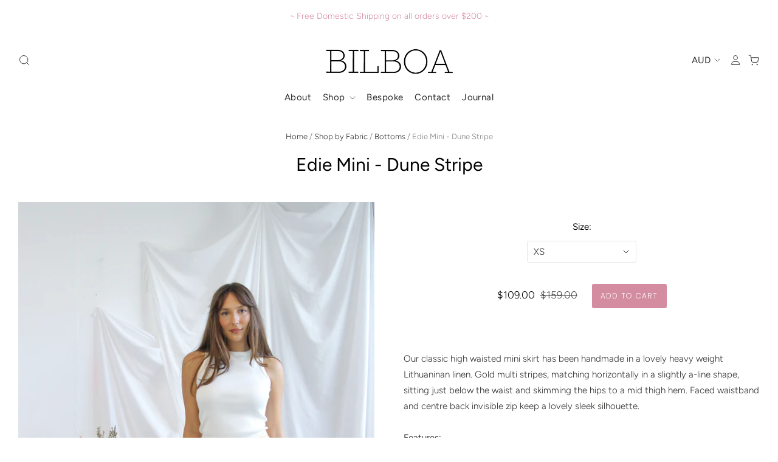

--- FILE ---
content_type: text/html; charset=utf-8
request_url: https://bilboa.com.au/products/edie-mini-dune-stripe
body_size: 22984
content:
<!doctype html>
<!--[if IE 7]><html class="no-js ie7 lt-ie8 lt-ie9 lt-ie10" lang="en"> <![endif]-->
<!--[if IE 8]><html class="no-js ie8 lt-ie9 lt-ie10" lang="en"> <![endif]-->
<!--[if IE 9]><html class="no-js ie9 lt-ie10"> <![endif]-->
<!--[if (gt IE 9)|!(IE)]><!--> <html class="no-js no-touch"> <!--<![endif]-->
<head>

 
	<script src='https://cdn.shopify.com/s/files/1/0411/8639/4277/t/11/assets/spotlight.js'></script>

    <link href='https://cdn.shopify.com/s/files/1/0411/8639/4277/t/11/assets/ymq-option.css' rel='stylesheet'> 

	<link href='https://option.ymq.cool/option/bottom.css' rel='stylesheet'> 

	<style id="ymq-jsstyle"></style> 

	<script>
		window.best_option = window.best_option || {}; 

		best_option.shop = `bilboa-com-au.myshopify.com`; 

		best_option.page = `product`; 

		best_option.ymq_option_branding = {}; 
		  
			best_option.ymq_option_branding = {"button":{"--button-background-checked-color":"#000000","--button-background-color":"#FFFFFF","--button-background-disabled-color":"#FFFFFF","--button-border-checked-color":"#000000","--button-border-color":"#000000","--button-border-disabled-color":"#000000","--button-font-checked-color":"#FFFFFF","--button-font-disabled-color":"#cccccc","--button-font-color":"#000000","--button-border-radius":"0","--button-font-size":"14","--button-line-height":"20","--button-margin-l-r":"4","--button-margin-u-d":"4","--button-padding-l-r":"16","--button-padding-u-d":"8"},"radio":{"--radio-border-color":"#BBC1E1","--radio-border-checked-color":"#BBC1E1","--radio-border-disabled-color":"#BBC1E1","--radio-border-hover-color":"#BBC1E1","--radio-background-color":"#FFFFFF","--radio-background-checked-color":"#275EFE","--radio-background-disabled-color":"#E1E6F9","--radio-background-hover-color":"#FFFFFF","--radio-inner-color":"#E1E6F9","--radio-inner-checked-color":"#FFFFFF","--radio-inner-disabled-color":"#FFFFFF"},"input":{"--input-background-checked-color":"#FFFFFF","--input-background-color":"#FFFFFF","--input-border-checked-color":"#000000","--input-border-color":"#000000","--input-font-checked-color":"#000000","--input-font-color":"#000000","--input-border-radius":"0","--input-font-size":"14","--input-padding-l-r":"16","--input-padding-u-d":"9","--input-width":"100","--input-max-width":"400"},"select":{"--select-border-color":"#000000","--select-border-checked-color":"#000000","--select-background-color":"#FFFFFF","--select-background-checked-color":"#FFFFFF","--select-font-color":"#000000","--select-font-checked-color":"#000000","--select-option-background-color":"#FFFFFF","--select-option-background-checked-color":"#F5F9FF","--select-option-background-disabled-color":"#FFFFFF","--select-option-font-color":"#000000","--select-option-font-checked-color":"#000000","--select-option-font-disabled-color":"#CCCCCC","--select-padding-u-d":"9","--select-padding-l-r":"16","--select-option-padding-u-d":"9","--select-option-padding-l-r":"16","--select-width":"100","--select-max-width":"400","--select-font-size":"14","--select-border-radius":"0"},"multiple":{"--multiple-background-color":"#F5F9FF","--multiple-font-color":"#000000","--multiple-padding-u-d":"2","--multiple-padding-l-r":"8","--multiple-font-size":"12","--multiple-border-radius":"0"},"img":{"--img-border-color":"#E1E1E1","--img-border-checked-color":"#000000","--img-border-disabled-color":"#000000","--img-width":"50","--img-height":"50","--img-margin-u-d":"2","--img-margin-l-r":"2","--img-border-radius":"4"},"upload":{"--upload-background-color":"#409EFF","--upload-font-color":"#FFFFFF","--upload-border-color":"#409EFF","--upload-padding-u-d":"12","--upload-padding-l-r":"20","--upload-font-size":"12","--upload-border-radius":"4"},"cart":{"--cart-border-color":"#000000","--buy-border-color":"#000000","--cart-border-hover-color":"#000000","--buy-border-hover-color":"#000000","--cart-background-color":"#000000","--buy-background-color":"#000000","--cart-background-hover-color":"#000000","--buy-background-hover-color":"#000000","--cart-font-color":"#FFFFFF","--buy-font-color":"#FFFFFF","--cart-font-hover-color":"#FFFFFF","--buy-font-hover-color":"#FFFFFF","--cart-padding-u-d":"12","--cart-padding-l-r":"16","--buy-padding-u-d":"12","--buy-padding-l-r":"16","--cart-margin-u-d":"4","--cart-margin-l-r":"0","--buy-margin-u-d":"4","--buy-margin-l-r":"0","--cart-width":"100","--cart-max-width":"800","--buy-width":"100","--buy-max-width":"800","--cart-font-size":"14","--cart-border-radius":"0","--buy-font-size":"14","--buy-border-radius":"0"},"quantity":{"--quantity-border-color":"#A6A3A3","--quantity-font-color":"#000000","--quantity-background-color":"#FFFFFF","--quantity-width":"150","--quantity-height":"40","--quantity-font-size":"14","--quantity-border-radius":"0"},"global":{"--global-title-color":"#000000","--global-help-color":"#000000","--global-error-color":"#DC3545","--global-title-font-size":"14","--global-help-font-size":"12","--global-error-font-size":"12","--global-margin-top":"0","--global-margin-bottom":"20","--global-margin-left":"0","--global-margin-right":"0","--global-title-margin-top":"0","--global-title-margin-bottom":"5","--global-title-margin-left":"0","--global-title-margin-right":"0","--global-help-margin-top":"5","--global-help-margin-bottom":"0","--global-help-margin-left":"0","--global-help-margin-right":"0","--global-error-margin-top":"5","--global-error-margin-bottom":"0","--global-error-margin-left":"0","--global-error-margin-right":"0"},"discount":{"--new-discount-normal-color":"#1878B9","--new-discount-error-color":"#E22120","--new-discount-layout":"flex-end"},"lan":{"require":"This is a required field.","email":"Please enter a valid email address.","phone":"Please enter the correct phone.","number":"Please enter an number.","integer":"Please enter an integer.","min_char":"Please enter no less than %s characters.","max_char":"Please enter no more than %s characters.","max_s":"Please choose less than %s options.","min_s":"Please choose more than %s options.","total_s":"Please choose %s options.","min":"Please enter no less than %s.","max":"Please enter no more than %s.","currency":"AUD","sold_out":"sold out","please_choose":"Please choose","add_to_cart":"ADD TO CART","buy_it_now":"BUY IT NOW","add_price_text":"Selection will add %s to the price","discount_code":"Discount code","application":"Apply","discount_error1":"Enter a valid discount code","discount_error2":"discount code isn't valid for the items in your cart"},"price":{"--price-border-color":"#000000","--price-background-color":"#FFFFFF","--price-font-color":"#000000","--price-price-font-color":"#03de90","--price-padding-u-d":"9","--price-padding-l-r":"16","--price-width":"100","--price-max-width":"400","--price-font-size":"14","--price-border-radius":"0"},"extra":{"is_show":"0","plan":"1","quantity-box":"0","price-value":"3,4,15,6,16,7","variant-original-margin-bottom":"15","strong-dorp-down":0,"radio-unchecked":"1","id":"26085720109","variant-id-dom":"","add-cart-form-number":"0","product-price-in-product-page":"","product-compare-at-price-in-product-page":"","hide-shopify-option":"","show-quantity":"","quantity-change":"","product-hide":"","product-show":"","product-add-to-cart":"","payment-button-hide":"","discount-before":"","cart-quantity-click-change":"","cart-quantity-change":"","check-out-button":"","variant-condition-label-class":"","variant-condition-value-parent-class":"","variant-condition-value-class":"","variant-condition-click-class":"","trigger-select":"","trigger-select-join":"","other-form-data":"0","bunow":"1","cart-ajax":"0","add-cart-url":"","theme-variant-class":"","theme-variant-class-no":"","extra-style-code":".ymq-options-button-input:checked+label, .ymq-options-button-input:not(:checked)+label{\r\n    display: inline-flex !important;\r\n}","buildYmqDom_b":"","buildYmqDom_a":"","replaceDomPrice_b":"","replaceDomPrice_a":"","buildFormData_b":"","buildFormData_a":"","free_plan":0}}; 
		 
	        
		best_option.product = {"id":4166444908589,"title":"Edie Mini - Dune Stripe","handle":"edie-mini-dune-stripe","description":"\u003cp\u003eOur classic high waisted mini skirt has been handmade in a lovely heavy weight Lithuaninan linen. Gold multi stripes, matching horizontally in a slightly a-line shape, sitting just below the waist and skimming the hips to a mid thigh hem. Faced waistband and centre back invisible zip keep a lovely sleek silhouette.\u003cbr\u003e\u003cbr\u003e\u003cstrong\u003eFeatures:\u003c\/strong\u003e\u003cbr\u003e- 100% Lithuanian Linen - 280 gsm\u003cbr\u003e- Invisible centre back zip\u003cbr\u003e- Handmade in Byron Bay, Australia\u003cbr\u003e\u003cbr\u003eModels are both 5'9 and wearing an XS.\u003c\/p\u003e\n\u003cp\u003e\u003cimg src=\"https:\/\/cdn.shopify.com\/s\/files\/1\/0260\/8572\/0109\/files\/Size_Chart_copy_f7014082-2699-475f-8e20-cec78844cf13_480x480.png?v=1569845997\" alt=\"\"\u003e\u003c\/p\u003e","published_at":"2019-09-28T21:52:41+10:00","created_at":"2019-09-28T21:52:41+10:00","vendor":"Bilboa","type":"Skirts","tags":["Dune","Edie","Gold","Linen","Skirts","Stripe"],"price":10900,"price_min":10900,"price_max":10900,"available":true,"price_varies":false,"compare_at_price":15900,"compare_at_price_min":15900,"compare_at_price_max":15900,"compare_at_price_varies":false,"variants":[{"id":30278030983213,"title":"XS","option1":"XS","option2":null,"option3":null,"sku":"","requires_shipping":true,"taxable":true,"featured_image":null,"available":true,"name":"Edie Mini - Dune Stripe - XS","public_title":"XS","options":["XS"],"price":10900,"weight":105,"compare_at_price":15900,"inventory_management":"shopify","barcode":null,"requires_selling_plan":false,"selling_plan_allocations":[]},{"id":30278031015981,"title":"S","option1":"S","option2":null,"option3":null,"sku":"","requires_shipping":true,"taxable":true,"featured_image":null,"available":false,"name":"Edie Mini - Dune Stripe - S","public_title":"S","options":["S"],"price":10900,"weight":105,"compare_at_price":15900,"inventory_management":"shopify","barcode":null,"requires_selling_plan":false,"selling_plan_allocations":[]},{"id":30278031048749,"title":"M","option1":"M","option2":null,"option3":null,"sku":"","requires_shipping":true,"taxable":true,"featured_image":null,"available":false,"name":"Edie Mini - Dune Stripe - M","public_title":"M","options":["M"],"price":10900,"weight":145,"compare_at_price":15900,"inventory_management":"shopify","barcode":null,"requires_selling_plan":false,"selling_plan_allocations":[]},{"id":30278031081517,"title":"L","option1":"L","option2":null,"option3":null,"sku":"","requires_shipping":true,"taxable":true,"featured_image":null,"available":false,"name":"Edie Mini - Dune Stripe - L","public_title":"L","options":["L"],"price":10900,"weight":145,"compare_at_price":15900,"inventory_management":"shopify","barcode":null,"requires_selling_plan":false,"selling_plan_allocations":[]}],"images":["\/\/bilboa.com.au\/cdn\/shop\/products\/IMG_1635.jpg?v=1643663848","\/\/bilboa.com.au\/cdn\/shop\/products\/IMG_1640.jpg?v=1643663848","\/\/bilboa.com.au\/cdn\/shop\/products\/IMG_1629.jpg?v=1643663848","\/\/bilboa.com.au\/cdn\/shop\/products\/IMG_1646.jpg?v=1643663848","\/\/bilboa.com.au\/cdn\/shop\/products\/IMG_9582.jpg?v=1643663848","\/\/bilboa.com.au\/cdn\/shop\/products\/IMG_9603.jpg?v=1643663848","\/\/bilboa.com.au\/cdn\/shop\/products\/IMG_9573.jpg?v=1643663848"],"featured_image":"\/\/bilboa.com.au\/cdn\/shop\/products\/IMG_1635.jpg?v=1643663848","options":["Size"],"media":[{"alt":null,"id":26043804876953,"position":1,"preview_image":{"aspect_ratio":0.667,"height":4001,"width":2667,"src":"\/\/bilboa.com.au\/cdn\/shop\/products\/IMG_1635.jpg?v=1643663848"},"aspect_ratio":0.667,"height":4001,"media_type":"image","src":"\/\/bilboa.com.au\/cdn\/shop\/products\/IMG_1635.jpg?v=1643663848","width":2667},{"alt":null,"id":26043805270169,"position":2,"preview_image":{"aspect_ratio":0.667,"height":4001,"width":2667,"src":"\/\/bilboa.com.au\/cdn\/shop\/products\/IMG_1640.jpg?v=1643663848"},"aspect_ratio":0.667,"height":4001,"media_type":"image","src":"\/\/bilboa.com.au\/cdn\/shop\/products\/IMG_1640.jpg?v=1643663848","width":2667},{"alt":null,"id":26043804352665,"position":3,"preview_image":{"aspect_ratio":0.667,"height":4001,"width":2667,"src":"\/\/bilboa.com.au\/cdn\/shop\/products\/IMG_1629.jpg?v=1643663848"},"aspect_ratio":0.667,"height":4001,"media_type":"image","src":"\/\/bilboa.com.au\/cdn\/shop\/products\/IMG_1629.jpg?v=1643663848","width":2667},{"alt":null,"id":26043806384281,"position":4,"preview_image":{"aspect_ratio":0.667,"height":4001,"width":2667,"src":"\/\/bilboa.com.au\/cdn\/shop\/products\/IMG_1646.jpg?v=1643663848"},"aspect_ratio":0.667,"height":4001,"media_type":"image","src":"\/\/bilboa.com.au\/cdn\/shop\/products\/IMG_1646.jpg?v=1643663848","width":2667},{"alt":null,"id":2356233076781,"position":5,"preview_image":{"aspect_ratio":0.667,"height":3779,"width":2519,"src":"\/\/bilboa.com.au\/cdn\/shop\/products\/IMG_9582.jpg?v=1643663848"},"aspect_ratio":0.667,"height":3779,"media_type":"image","src":"\/\/bilboa.com.au\/cdn\/shop\/products\/IMG_9582.jpg?v=1643663848","width":2519},{"alt":null,"id":2356233142317,"position":6,"preview_image":{"aspect_ratio":0.667,"height":4603,"width":3069,"src":"\/\/bilboa.com.au\/cdn\/shop\/products\/IMG_9603.jpg?v=1643663848"},"aspect_ratio":0.667,"height":4603,"media_type":"image","src":"\/\/bilboa.com.au\/cdn\/shop\/products\/IMG_9603.jpg?v=1643663848","width":3069},{"alt":null,"id":2356233044013,"position":7,"preview_image":{"aspect_ratio":0.667,"height":4238,"width":2825,"src":"\/\/bilboa.com.au\/cdn\/shop\/products\/IMG_9573.jpg?v=1643663848"},"aspect_ratio":0.667,"height":4238,"media_type":"image","src":"\/\/bilboa.com.au\/cdn\/shop\/products\/IMG_9573.jpg?v=1643663848","width":2825}],"requires_selling_plan":false,"selling_plan_groups":[],"content":"\u003cp\u003eOur classic high waisted mini skirt has been handmade in a lovely heavy weight Lithuaninan linen. Gold multi stripes, matching horizontally in a slightly a-line shape, sitting just below the waist and skimming the hips to a mid thigh hem. Faced waistband and centre back invisible zip keep a lovely sleek silhouette.\u003cbr\u003e\u003cbr\u003e\u003cstrong\u003eFeatures:\u003c\/strong\u003e\u003cbr\u003e- 100% Lithuanian Linen - 280 gsm\u003cbr\u003e- Invisible centre back zip\u003cbr\u003e- Handmade in Byron Bay, Australia\u003cbr\u003e\u003cbr\u003eModels are both 5'9 and wearing an XS.\u003c\/p\u003e\n\u003cp\u003e\u003cimg src=\"https:\/\/cdn.shopify.com\/s\/files\/1\/0260\/8572\/0109\/files\/Size_Chart_copy_f7014082-2699-475f-8e20-cec78844cf13_480x480.png?v=1569845997\" alt=\"\"\u003e\u003c\/p\u003e"}; 

		best_option.ymq_has_only_default_variant = true; 
		 
			best_option.ymq_has_only_default_variant = false; 
		 

        
            best_option.ymq_status = {}; 
    		 
    
    		best_option.ymq_variantjson = {}; 
    		 
    
    		best_option.ymq_option_data = {}; 
    		

    		best_option.ymq_option_condition = {}; 
    		 
              
        
        best_option.ymq_template_options = {};
	    best_option.ymq_option_template = {};
		best_option.ymq_option_template_condition = {}; 
	    
	    
	    

        
            best_option.ymq_option_template_sort = false;
        

        
            best_option.ymq_option_template_sort_before = false;
        
        
        
        best_option.ymq_option_template_c_t = {};
  		best_option.ymq_option_template_condition_c_t = {};
        

        

        
	</script>

	<script src='https://options.ymq.cool/option/best-options.js'></script>

 

  <meta name="facebook-domain-verification" content="plnao72chmfr37spdb31es88xh4len" />
  <meta name="google-site-verification" content="ZhXl99u5utKBVkQpWISJiYE9n7w5AsYy3s-AgolP6ss" />
  
  <!-- Hotjar Tracking Code for https://bilboa.com.au/ -->
<script>
    (function(h,o,t,j,a,r){
        h.hj=h.hj||function(){(h.hj.q=h.hj.q||[]).push(arguments)};
        h._hjSettings={hjid:2463750,hjsv:6};
        a=o.getElementsByTagName('head')[0];
        r=o.createElement('script');r.async=1;
        r.src=t+h._hjSettings.hjid+j+h._hjSettings.hjsv;
        a.appendChild(r);
    })(window,document,'https://static.hotjar.com/c/hotjar-','.js?sv=');
</script>

  <meta charset="utf-8">
  <meta http-equiv="X-UA-Compatible" content="IE=edge,chrome=1">

  <title>
    Edie Mini - Dune Stripe

    

    

    
      &ndash; Bilboa
    
  </title>

  
    <meta name="description" content="Our classic high waisted mini skirt has been handmade in a lovely heavy weight Lithuaninan linen. Gold multi stripes, matching horizontally in a slightly a-line shape, sitting just below the waist and skimming the hips to a mid thigh hem. Faced waistband and centre back invisible zip keep a lovely sleek silhouette.Feat" />
  

  

  
    <link rel="canonical" href="https://bilboa.com.au/products/edie-mini-dune-stripe" />
  

  <meta name="viewport" content="width=device-width" />

  <script>window.performance && window.performance.mark && window.performance.mark('shopify.content_for_header.start');</script><meta name="google-site-verification" content="o52FnXvX_wWjiBRGNDrYa62Illqwz3gwImRZCssYg6c">
<meta id="shopify-digital-wallet" name="shopify-digital-wallet" content="/26085720109/digital_wallets/dialog">
<meta name="shopify-checkout-api-token" content="cbe0551a066a44950daa8990f5a7fa3f">
<meta id="in-context-paypal-metadata" data-shop-id="26085720109" data-venmo-supported="false" data-environment="production" data-locale="en_US" data-paypal-v4="true" data-currency="AUD">
<link rel="alternate" type="application/json+oembed" href="https://bilboa.com.au/products/edie-mini-dune-stripe.oembed">
<script async="async" src="/checkouts/internal/preloads.js?locale=en-AU"></script>
<link rel="preconnect" href="https://shop.app" crossorigin="anonymous">
<script async="async" src="https://shop.app/checkouts/internal/preloads.js?locale=en-AU&shop_id=26085720109" crossorigin="anonymous"></script>
<script id="apple-pay-shop-capabilities" type="application/json">{"shopId":26085720109,"countryCode":"AU","currencyCode":"AUD","merchantCapabilities":["supports3DS"],"merchantId":"gid:\/\/shopify\/Shop\/26085720109","merchantName":"Bilboa","requiredBillingContactFields":["postalAddress","email"],"requiredShippingContactFields":["postalAddress","email"],"shippingType":"shipping","supportedNetworks":["visa","masterCard"],"total":{"type":"pending","label":"Bilboa","amount":"1.00"},"shopifyPaymentsEnabled":true,"supportsSubscriptions":true}</script>
<script id="shopify-features" type="application/json">{"accessToken":"cbe0551a066a44950daa8990f5a7fa3f","betas":["rich-media-storefront-analytics"],"domain":"bilboa.com.au","predictiveSearch":true,"shopId":26085720109,"locale":"en"}</script>
<script>var Shopify = Shopify || {};
Shopify.shop = "bilboa-com-au.myshopify.com";
Shopify.locale = "en";
Shopify.currency = {"active":"AUD","rate":"1.0"};
Shopify.country = "AU";
Shopify.theme = {"name":"Sept24- Release","id":137871949977,"schema_name":"Pacific","schema_version":"4.2.5","theme_store_id":705,"role":"main"};
Shopify.theme.handle = "null";
Shopify.theme.style = {"id":null,"handle":null};
Shopify.cdnHost = "bilboa.com.au/cdn";
Shopify.routes = Shopify.routes || {};
Shopify.routes.root = "/";</script>
<script type="module">!function(o){(o.Shopify=o.Shopify||{}).modules=!0}(window);</script>
<script>!function(o){function n(){var o=[];function n(){o.push(Array.prototype.slice.apply(arguments))}return n.q=o,n}var t=o.Shopify=o.Shopify||{};t.loadFeatures=n(),t.autoloadFeatures=n()}(window);</script>
<script>
  window.ShopifyPay = window.ShopifyPay || {};
  window.ShopifyPay.apiHost = "shop.app\/pay";
  window.ShopifyPay.redirectState = null;
</script>
<script id="shop-js-analytics" type="application/json">{"pageType":"product"}</script>
<script defer="defer" async type="module" src="//bilboa.com.au/cdn/shopifycloud/shop-js/modules/v2/client.init-shop-cart-sync_BT-GjEfc.en.esm.js"></script>
<script defer="defer" async type="module" src="//bilboa.com.au/cdn/shopifycloud/shop-js/modules/v2/chunk.common_D58fp_Oc.esm.js"></script>
<script defer="defer" async type="module" src="//bilboa.com.au/cdn/shopifycloud/shop-js/modules/v2/chunk.modal_xMitdFEc.esm.js"></script>
<script type="module">
  await import("//bilboa.com.au/cdn/shopifycloud/shop-js/modules/v2/client.init-shop-cart-sync_BT-GjEfc.en.esm.js");
await import("//bilboa.com.au/cdn/shopifycloud/shop-js/modules/v2/chunk.common_D58fp_Oc.esm.js");
await import("//bilboa.com.au/cdn/shopifycloud/shop-js/modules/v2/chunk.modal_xMitdFEc.esm.js");

  window.Shopify.SignInWithShop?.initShopCartSync?.({"fedCMEnabled":true,"windoidEnabled":true});

</script>
<script>
  window.Shopify = window.Shopify || {};
  if (!window.Shopify.featureAssets) window.Shopify.featureAssets = {};
  window.Shopify.featureAssets['shop-js'] = {"shop-cart-sync":["modules/v2/client.shop-cart-sync_DZOKe7Ll.en.esm.js","modules/v2/chunk.common_D58fp_Oc.esm.js","modules/v2/chunk.modal_xMitdFEc.esm.js"],"init-fed-cm":["modules/v2/client.init-fed-cm_B6oLuCjv.en.esm.js","modules/v2/chunk.common_D58fp_Oc.esm.js","modules/v2/chunk.modal_xMitdFEc.esm.js"],"shop-cash-offers":["modules/v2/client.shop-cash-offers_D2sdYoxE.en.esm.js","modules/v2/chunk.common_D58fp_Oc.esm.js","modules/v2/chunk.modal_xMitdFEc.esm.js"],"shop-login-button":["modules/v2/client.shop-login-button_QeVjl5Y3.en.esm.js","modules/v2/chunk.common_D58fp_Oc.esm.js","modules/v2/chunk.modal_xMitdFEc.esm.js"],"pay-button":["modules/v2/client.pay-button_DXTOsIq6.en.esm.js","modules/v2/chunk.common_D58fp_Oc.esm.js","modules/v2/chunk.modal_xMitdFEc.esm.js"],"shop-button":["modules/v2/client.shop-button_DQZHx9pm.en.esm.js","modules/v2/chunk.common_D58fp_Oc.esm.js","modules/v2/chunk.modal_xMitdFEc.esm.js"],"avatar":["modules/v2/client.avatar_BTnouDA3.en.esm.js"],"init-windoid":["modules/v2/client.init-windoid_CR1B-cfM.en.esm.js","modules/v2/chunk.common_D58fp_Oc.esm.js","modules/v2/chunk.modal_xMitdFEc.esm.js"],"init-shop-for-new-customer-accounts":["modules/v2/client.init-shop-for-new-customer-accounts_C_vY_xzh.en.esm.js","modules/v2/client.shop-login-button_QeVjl5Y3.en.esm.js","modules/v2/chunk.common_D58fp_Oc.esm.js","modules/v2/chunk.modal_xMitdFEc.esm.js"],"init-shop-email-lookup-coordinator":["modules/v2/client.init-shop-email-lookup-coordinator_BI7n9ZSv.en.esm.js","modules/v2/chunk.common_D58fp_Oc.esm.js","modules/v2/chunk.modal_xMitdFEc.esm.js"],"init-shop-cart-sync":["modules/v2/client.init-shop-cart-sync_BT-GjEfc.en.esm.js","modules/v2/chunk.common_D58fp_Oc.esm.js","modules/v2/chunk.modal_xMitdFEc.esm.js"],"shop-toast-manager":["modules/v2/client.shop-toast-manager_DiYdP3xc.en.esm.js","modules/v2/chunk.common_D58fp_Oc.esm.js","modules/v2/chunk.modal_xMitdFEc.esm.js"],"init-customer-accounts":["modules/v2/client.init-customer-accounts_D9ZNqS-Q.en.esm.js","modules/v2/client.shop-login-button_QeVjl5Y3.en.esm.js","modules/v2/chunk.common_D58fp_Oc.esm.js","modules/v2/chunk.modal_xMitdFEc.esm.js"],"init-customer-accounts-sign-up":["modules/v2/client.init-customer-accounts-sign-up_iGw4briv.en.esm.js","modules/v2/client.shop-login-button_QeVjl5Y3.en.esm.js","modules/v2/chunk.common_D58fp_Oc.esm.js","modules/v2/chunk.modal_xMitdFEc.esm.js"],"shop-follow-button":["modules/v2/client.shop-follow-button_CqMgW2wH.en.esm.js","modules/v2/chunk.common_D58fp_Oc.esm.js","modules/v2/chunk.modal_xMitdFEc.esm.js"],"checkout-modal":["modules/v2/client.checkout-modal_xHeaAweL.en.esm.js","modules/v2/chunk.common_D58fp_Oc.esm.js","modules/v2/chunk.modal_xMitdFEc.esm.js"],"shop-login":["modules/v2/client.shop-login_D91U-Q7h.en.esm.js","modules/v2/chunk.common_D58fp_Oc.esm.js","modules/v2/chunk.modal_xMitdFEc.esm.js"],"lead-capture":["modules/v2/client.lead-capture_BJmE1dJe.en.esm.js","modules/v2/chunk.common_D58fp_Oc.esm.js","modules/v2/chunk.modal_xMitdFEc.esm.js"],"payment-terms":["modules/v2/client.payment-terms_Ci9AEqFq.en.esm.js","modules/v2/chunk.common_D58fp_Oc.esm.js","modules/v2/chunk.modal_xMitdFEc.esm.js"]};
</script>
<script>(function() {
  var isLoaded = false;
  function asyncLoad() {
    if (isLoaded) return;
    isLoaded = true;
    var urls = ["https:\/\/cdn.jsdelivr.net\/gh\/yunmuqing\/SmBdBWwTCrjyN3AE@latest\/mbAt2ktK3Dmszf6K.js?shop=bilboa-com-au.myshopify.com","https:\/\/static.klaviyo.com\/onsite\/js\/TKfPSa\/klaviyo.js?company_id=TKfPSa\u0026shop=bilboa-com-au.myshopify.com"];
    for (var i = 0; i < urls.length; i++) {
      var s = document.createElement('script');
      s.type = 'text/javascript';
      s.async = true;
      s.src = urls[i];
      var x = document.getElementsByTagName('script')[0];
      x.parentNode.insertBefore(s, x);
    }
  };
  if(window.attachEvent) {
    window.attachEvent('onload', asyncLoad);
  } else {
    window.addEventListener('load', asyncLoad, false);
  }
})();</script>
<script id="__st">var __st={"a":26085720109,"offset":39600,"reqid":"d4bcfc21-9bb8-45dd-b9a7-b76072566bf9-1769182340","pageurl":"bilboa.com.au\/products\/edie-mini-dune-stripe","u":"19aec40b5604","p":"product","rtyp":"product","rid":4166444908589};</script>
<script>window.ShopifyPaypalV4VisibilityTracking = true;</script>
<script id="captcha-bootstrap">!function(){'use strict';const t='contact',e='account',n='new_comment',o=[[t,t],['blogs',n],['comments',n],[t,'customer']],c=[[e,'customer_login'],[e,'guest_login'],[e,'recover_customer_password'],[e,'create_customer']],r=t=>t.map((([t,e])=>`form[action*='/${t}']:not([data-nocaptcha='true']) input[name='form_type'][value='${e}']`)).join(','),a=t=>()=>t?[...document.querySelectorAll(t)].map((t=>t.form)):[];function s(){const t=[...o],e=r(t);return a(e)}const i='password',u='form_key',d=['recaptcha-v3-token','g-recaptcha-response','h-captcha-response',i],f=()=>{try{return window.sessionStorage}catch{return}},m='__shopify_v',_=t=>t.elements[u];function p(t,e,n=!1){try{const o=window.sessionStorage,c=JSON.parse(o.getItem(e)),{data:r}=function(t){const{data:e,action:n}=t;return t[m]||n?{data:e,action:n}:{data:t,action:n}}(c);for(const[e,n]of Object.entries(r))t.elements[e]&&(t.elements[e].value=n);n&&o.removeItem(e)}catch(o){console.error('form repopulation failed',{error:o})}}const l='form_type',E='cptcha';function T(t){t.dataset[E]=!0}const w=window,h=w.document,L='Shopify',v='ce_forms',y='captcha';let A=!1;((t,e)=>{const n=(g='f06e6c50-85a8-45c8-87d0-21a2b65856fe',I='https://cdn.shopify.com/shopifycloud/storefront-forms-hcaptcha/ce_storefront_forms_captcha_hcaptcha.v1.5.2.iife.js',D={infoText:'Protected by hCaptcha',privacyText:'Privacy',termsText:'Terms'},(t,e,n)=>{const o=w[L][v],c=o.bindForm;if(c)return c(t,g,e,D).then(n);var r;o.q.push([[t,g,e,D],n]),r=I,A||(h.body.append(Object.assign(h.createElement('script'),{id:'captcha-provider',async:!0,src:r})),A=!0)});var g,I,D;w[L]=w[L]||{},w[L][v]=w[L][v]||{},w[L][v].q=[],w[L][y]=w[L][y]||{},w[L][y].protect=function(t,e){n(t,void 0,e),T(t)},Object.freeze(w[L][y]),function(t,e,n,w,h,L){const[v,y,A,g]=function(t,e,n){const i=e?o:[],u=t?c:[],d=[...i,...u],f=r(d),m=r(i),_=r(d.filter((([t,e])=>n.includes(e))));return[a(f),a(m),a(_),s()]}(w,h,L),I=t=>{const e=t.target;return e instanceof HTMLFormElement?e:e&&e.form},D=t=>v().includes(t);t.addEventListener('submit',(t=>{const e=I(t);if(!e)return;const n=D(e)&&!e.dataset.hcaptchaBound&&!e.dataset.recaptchaBound,o=_(e),c=g().includes(e)&&(!o||!o.value);(n||c)&&t.preventDefault(),c&&!n&&(function(t){try{if(!f())return;!function(t){const e=f();if(!e)return;const n=_(t);if(!n)return;const o=n.value;o&&e.removeItem(o)}(t);const e=Array.from(Array(32),(()=>Math.random().toString(36)[2])).join('');!function(t,e){_(t)||t.append(Object.assign(document.createElement('input'),{type:'hidden',name:u})),t.elements[u].value=e}(t,e),function(t,e){const n=f();if(!n)return;const o=[...t.querySelectorAll(`input[type='${i}']`)].map((({name:t})=>t)),c=[...d,...o],r={};for(const[a,s]of new FormData(t).entries())c.includes(a)||(r[a]=s);n.setItem(e,JSON.stringify({[m]:1,action:t.action,data:r}))}(t,e)}catch(e){console.error('failed to persist form',e)}}(e),e.submit())}));const S=(t,e)=>{t&&!t.dataset[E]&&(n(t,e.some((e=>e===t))),T(t))};for(const o of['focusin','change'])t.addEventListener(o,(t=>{const e=I(t);D(e)&&S(e,y())}));const B=e.get('form_key'),M=e.get(l),P=B&&M;t.addEventListener('DOMContentLoaded',(()=>{const t=y();if(P)for(const e of t)e.elements[l].value===M&&p(e,B);[...new Set([...A(),...v().filter((t=>'true'===t.dataset.shopifyCaptcha))])].forEach((e=>S(e,t)))}))}(h,new URLSearchParams(w.location.search),n,t,e,['guest_login'])})(!0,!0)}();</script>
<script integrity="sha256-4kQ18oKyAcykRKYeNunJcIwy7WH5gtpwJnB7kiuLZ1E=" data-source-attribution="shopify.loadfeatures" defer="defer" src="//bilboa.com.au/cdn/shopifycloud/storefront/assets/storefront/load_feature-a0a9edcb.js" crossorigin="anonymous"></script>
<script crossorigin="anonymous" defer="defer" src="//bilboa.com.au/cdn/shopifycloud/storefront/assets/shopify_pay/storefront-65b4c6d7.js?v=20250812"></script>
<script data-source-attribution="shopify.dynamic_checkout.dynamic.init">var Shopify=Shopify||{};Shopify.PaymentButton=Shopify.PaymentButton||{isStorefrontPortableWallets:!0,init:function(){window.Shopify.PaymentButton.init=function(){};var t=document.createElement("script");t.src="https://bilboa.com.au/cdn/shopifycloud/portable-wallets/latest/portable-wallets.en.js",t.type="module",document.head.appendChild(t)}};
</script>
<script data-source-attribution="shopify.dynamic_checkout.buyer_consent">
  function portableWalletsHideBuyerConsent(e){var t=document.getElementById("shopify-buyer-consent"),n=document.getElementById("shopify-subscription-policy-button");t&&n&&(t.classList.add("hidden"),t.setAttribute("aria-hidden","true"),n.removeEventListener("click",e))}function portableWalletsShowBuyerConsent(e){var t=document.getElementById("shopify-buyer-consent"),n=document.getElementById("shopify-subscription-policy-button");t&&n&&(t.classList.remove("hidden"),t.removeAttribute("aria-hidden"),n.addEventListener("click",e))}window.Shopify?.PaymentButton&&(window.Shopify.PaymentButton.hideBuyerConsent=portableWalletsHideBuyerConsent,window.Shopify.PaymentButton.showBuyerConsent=portableWalletsShowBuyerConsent);
</script>
<script data-source-attribution="shopify.dynamic_checkout.cart.bootstrap">document.addEventListener("DOMContentLoaded",(function(){function t(){return document.querySelector("shopify-accelerated-checkout-cart, shopify-accelerated-checkout")}if(t())Shopify.PaymentButton.init();else{new MutationObserver((function(e,n){t()&&(Shopify.PaymentButton.init(),n.disconnect())})).observe(document.body,{childList:!0,subtree:!0})}}));
</script>
<link id="shopify-accelerated-checkout-styles" rel="stylesheet" media="screen" href="https://bilboa.com.au/cdn/shopifycloud/portable-wallets/latest/accelerated-checkout-backwards-compat.css" crossorigin="anonymous">
<style id="shopify-accelerated-checkout-cart">
        #shopify-buyer-consent {
  margin-top: 1em;
  display: inline-block;
  width: 100%;
}

#shopify-buyer-consent.hidden {
  display: none;
}

#shopify-subscription-policy-button {
  background: none;
  border: none;
  padding: 0;
  text-decoration: underline;
  font-size: inherit;
  cursor: pointer;
}

#shopify-subscription-policy-button::before {
  box-shadow: none;
}

      </style>

<script>window.performance && window.performance.mark && window.performance.mark('shopify.content_for_header.end');</script>

  
  















<meta property="og:site_name" content="Bilboa">
<meta property="og:url" content="https://bilboa.com.au/products/edie-mini-dune-stripe">
<meta property="og:title" content="Edie Mini - Dune Stripe">
<meta property="og:type" content="website">
<meta property="og:description" content="Our classic high waisted mini skirt has been handmade in a lovely heavy weight Lithuaninan linen. Gold multi stripes, matching horizontally in a slightly a-line shape, sitting just below the waist and skimming the hips to a mid thigh hem. Faced waistband and centre back invisible zip keep a lovely sleek silhouette.Feat">




    
    
    

    
    
    <meta
      property="og:image"
      content="https://bilboa.com.au/cdn/shop/products/IMG_1635_1200x1800.jpg?v=1643663848"
    />
    <meta
      property="og:image:secure_url"
      content="https://bilboa.com.au/cdn/shop/products/IMG_1635_1200x1800.jpg?v=1643663848"
    />
    <meta property="og:image:width" content="1200" />
    <meta property="og:image:height" content="1800" />
    
    
    <meta property="og:image:alt" content="Edie Mini - Dune Stripe" />
  
















<meta name="twitter:title" content="Edie Mini - Dune Stripe">
<meta name="twitter:description" content="Our classic high waisted mini skirt has been handmade in a lovely heavy weight Lithuaninan linen. Gold multi stripes, matching horizontally in a slightly a-line shape, sitting just below the waist and skimming the hips to a mid thigh hem. Faced waistband and centre back invisible zip keep a lovely sleek silhouette.Feat">


    
    
    
      
      
      <meta name="twitter:card" content="summary">
    
    
    <meta
      property="twitter:image"
      content="https://bilboa.com.au/cdn/shop/products/IMG_1635_1200x1200_crop_center.jpg?v=1643663848"
    />
    <meta property="twitter:image:width" content="1200" />
    <meta property="twitter:image:height" content="1200" />
    
    
    <meta property="twitter:image:alt" content="Edie Mini - Dune Stripe" />
  



  <!-- Theme CSS -->
  <link href="//bilboa.com.au/cdn/shop/t/34/assets/theme.scss.css?v=121999719366338536091759333954" rel="stylesheet" type="text/css" media="all" />

  <!-- Add media query support to IE8 -->
  <!--[if lt IE 9]>
  <script src="//bilboa.com.au/cdn/shop/t/34/assets/respond.min.js?v=52248677837542619231727667817"></script>
  <link href="//bilboa.com.au/cdn/shop/t/34/assets/respond-proxy.html" id="respond-proxy" rel="respond-proxy" />
  
  <link href="//bilboa.com.au/search?q=0a5423c0e85f150a8eb47facbdb47924" id="respond-redirect" rel="respond-redirect" />
  <script src="//bilboa.com.au/search?q=0a5423c0e85f150a8eb47facbdb47924" type="text/javascript"></script>
  <![endif]-->

  <!-- Theme object -->
  <script>

  window.Shop = {};

  Shop.version = "4.2.5";

  Shop.currency = "AUD";
  Shop.moneyFormat = "${{amount}}";
  Shop.moneyFormatCurrency = "${{amount}} AUD";
  Shop.cartQuantityError = {
    title: "Not available",
    message: "You can only have ** quantity ** ** title ** in your cart.",
    button: "Okay",
  };

  

  

  

  
    /*
      Override the default Shop.moneyFormat for recalculating
      prices on the product and cart templates.
    */
    Shop.currencySwitcher = true;
    Shop.moneyFormat = null;
    Shop.currencySwitcherFormat = "money_with_currency_format";
    Shop.defaultCurrency = Shop.currency;
  

</script>


<link href="https://monorail-edge.shopifysvc.com" rel="dns-prefetch">
<script>(function(){if ("sendBeacon" in navigator && "performance" in window) {try {var session_token_from_headers = performance.getEntriesByType('navigation')[0].serverTiming.find(x => x.name == '_s').description;} catch {var session_token_from_headers = undefined;}var session_cookie_matches = document.cookie.match(/_shopify_s=([^;]*)/);var session_token_from_cookie = session_cookie_matches && session_cookie_matches.length === 2 ? session_cookie_matches[1] : "";var session_token = session_token_from_headers || session_token_from_cookie || "";function handle_abandonment_event(e) {var entries = performance.getEntries().filter(function(entry) {return /monorail-edge.shopifysvc.com/.test(entry.name);});if (!window.abandonment_tracked && entries.length === 0) {window.abandonment_tracked = true;var currentMs = Date.now();var navigation_start = performance.timing.navigationStart;var payload = {shop_id: 26085720109,url: window.location.href,navigation_start,duration: currentMs - navigation_start,session_token,page_type: "product"};window.navigator.sendBeacon("https://monorail-edge.shopifysvc.com/v1/produce", JSON.stringify({schema_id: "online_store_buyer_site_abandonment/1.1",payload: payload,metadata: {event_created_at_ms: currentMs,event_sent_at_ms: currentMs}}));}}window.addEventListener('pagehide', handle_abandonment_event);}}());</script>
<script id="web-pixels-manager-setup">(function e(e,d,r,n,o){if(void 0===o&&(o={}),!Boolean(null===(a=null===(i=window.Shopify)||void 0===i?void 0:i.analytics)||void 0===a?void 0:a.replayQueue)){var i,a;window.Shopify=window.Shopify||{};var t=window.Shopify;t.analytics=t.analytics||{};var s=t.analytics;s.replayQueue=[],s.publish=function(e,d,r){return s.replayQueue.push([e,d,r]),!0};try{self.performance.mark("wpm:start")}catch(e){}var l=function(){var e={modern:/Edge?\/(1{2}[4-9]|1[2-9]\d|[2-9]\d{2}|\d{4,})\.\d+(\.\d+|)|Firefox\/(1{2}[4-9]|1[2-9]\d|[2-9]\d{2}|\d{4,})\.\d+(\.\d+|)|Chrom(ium|e)\/(9{2}|\d{3,})\.\d+(\.\d+|)|(Maci|X1{2}).+ Version\/(15\.\d+|(1[6-9]|[2-9]\d|\d{3,})\.\d+)([,.]\d+|)( \(\w+\)|)( Mobile\/\w+|) Safari\/|Chrome.+OPR\/(9{2}|\d{3,})\.\d+\.\d+|(CPU[ +]OS|iPhone[ +]OS|CPU[ +]iPhone|CPU IPhone OS|CPU iPad OS)[ +]+(15[._]\d+|(1[6-9]|[2-9]\d|\d{3,})[._]\d+)([._]\d+|)|Android:?[ /-](13[3-9]|1[4-9]\d|[2-9]\d{2}|\d{4,})(\.\d+|)(\.\d+|)|Android.+Firefox\/(13[5-9]|1[4-9]\d|[2-9]\d{2}|\d{4,})\.\d+(\.\d+|)|Android.+Chrom(ium|e)\/(13[3-9]|1[4-9]\d|[2-9]\d{2}|\d{4,})\.\d+(\.\d+|)|SamsungBrowser\/([2-9]\d|\d{3,})\.\d+/,legacy:/Edge?\/(1[6-9]|[2-9]\d|\d{3,})\.\d+(\.\d+|)|Firefox\/(5[4-9]|[6-9]\d|\d{3,})\.\d+(\.\d+|)|Chrom(ium|e)\/(5[1-9]|[6-9]\d|\d{3,})\.\d+(\.\d+|)([\d.]+$|.*Safari\/(?![\d.]+ Edge\/[\d.]+$))|(Maci|X1{2}).+ Version\/(10\.\d+|(1[1-9]|[2-9]\d|\d{3,})\.\d+)([,.]\d+|)( \(\w+\)|)( Mobile\/\w+|) Safari\/|Chrome.+OPR\/(3[89]|[4-9]\d|\d{3,})\.\d+\.\d+|(CPU[ +]OS|iPhone[ +]OS|CPU[ +]iPhone|CPU IPhone OS|CPU iPad OS)[ +]+(10[._]\d+|(1[1-9]|[2-9]\d|\d{3,})[._]\d+)([._]\d+|)|Android:?[ /-](13[3-9]|1[4-9]\d|[2-9]\d{2}|\d{4,})(\.\d+|)(\.\d+|)|Mobile Safari.+OPR\/([89]\d|\d{3,})\.\d+\.\d+|Android.+Firefox\/(13[5-9]|1[4-9]\d|[2-9]\d{2}|\d{4,})\.\d+(\.\d+|)|Android.+Chrom(ium|e)\/(13[3-9]|1[4-9]\d|[2-9]\d{2}|\d{4,})\.\d+(\.\d+|)|Android.+(UC? ?Browser|UCWEB|U3)[ /]?(15\.([5-9]|\d{2,})|(1[6-9]|[2-9]\d|\d{3,})\.\d+)\.\d+|SamsungBrowser\/(5\.\d+|([6-9]|\d{2,})\.\d+)|Android.+MQ{2}Browser\/(14(\.(9|\d{2,})|)|(1[5-9]|[2-9]\d|\d{3,})(\.\d+|))(\.\d+|)|K[Aa][Ii]OS\/(3\.\d+|([4-9]|\d{2,})\.\d+)(\.\d+|)/},d=e.modern,r=e.legacy,n=navigator.userAgent;return n.match(d)?"modern":n.match(r)?"legacy":"unknown"}(),u="modern"===l?"modern":"legacy",c=(null!=n?n:{modern:"",legacy:""})[u],f=function(e){return[e.baseUrl,"/wpm","/b",e.hashVersion,"modern"===e.buildTarget?"m":"l",".js"].join("")}({baseUrl:d,hashVersion:r,buildTarget:u}),m=function(e){var d=e.version,r=e.bundleTarget,n=e.surface,o=e.pageUrl,i=e.monorailEndpoint;return{emit:function(e){var a=e.status,t=e.errorMsg,s=(new Date).getTime(),l=JSON.stringify({metadata:{event_sent_at_ms:s},events:[{schema_id:"web_pixels_manager_load/3.1",payload:{version:d,bundle_target:r,page_url:o,status:a,surface:n,error_msg:t},metadata:{event_created_at_ms:s}}]});if(!i)return console&&console.warn&&console.warn("[Web Pixels Manager] No Monorail endpoint provided, skipping logging."),!1;try{return self.navigator.sendBeacon.bind(self.navigator)(i,l)}catch(e){}var u=new XMLHttpRequest;try{return u.open("POST",i,!0),u.setRequestHeader("Content-Type","text/plain"),u.send(l),!0}catch(e){return console&&console.warn&&console.warn("[Web Pixels Manager] Got an unhandled error while logging to Monorail."),!1}}}}({version:r,bundleTarget:l,surface:e.surface,pageUrl:self.location.href,monorailEndpoint:e.monorailEndpoint});try{o.browserTarget=l,function(e){var d=e.src,r=e.async,n=void 0===r||r,o=e.onload,i=e.onerror,a=e.sri,t=e.scriptDataAttributes,s=void 0===t?{}:t,l=document.createElement("script"),u=document.querySelector("head"),c=document.querySelector("body");if(l.async=n,l.src=d,a&&(l.integrity=a,l.crossOrigin="anonymous"),s)for(var f in s)if(Object.prototype.hasOwnProperty.call(s,f))try{l.dataset[f]=s[f]}catch(e){}if(o&&l.addEventListener("load",o),i&&l.addEventListener("error",i),u)u.appendChild(l);else{if(!c)throw new Error("Did not find a head or body element to append the script");c.appendChild(l)}}({src:f,async:!0,onload:function(){if(!function(){var e,d;return Boolean(null===(d=null===(e=window.Shopify)||void 0===e?void 0:e.analytics)||void 0===d?void 0:d.initialized)}()){var d=window.webPixelsManager.init(e)||void 0;if(d){var r=window.Shopify.analytics;r.replayQueue.forEach((function(e){var r=e[0],n=e[1],o=e[2];d.publishCustomEvent(r,n,o)})),r.replayQueue=[],r.publish=d.publishCustomEvent,r.visitor=d.visitor,r.initialized=!0}}},onerror:function(){return m.emit({status:"failed",errorMsg:"".concat(f," has failed to load")})},sri:function(e){var d=/^sha384-[A-Za-z0-9+/=]+$/;return"string"==typeof e&&d.test(e)}(c)?c:"",scriptDataAttributes:o}),m.emit({status:"loading"})}catch(e){m.emit({status:"failed",errorMsg:(null==e?void 0:e.message)||"Unknown error"})}}})({shopId: 26085720109,storefrontBaseUrl: "https://bilboa.com.au",extensionsBaseUrl: "https://extensions.shopifycdn.com/cdn/shopifycloud/web-pixels-manager",monorailEndpoint: "https://monorail-edge.shopifysvc.com/unstable/produce_batch",surface: "storefront-renderer",enabledBetaFlags: ["2dca8a86"],webPixelsConfigList: [{"id":"514687129","configuration":"{\"config\":\"{\\\"pixel_id\\\":\\\"G-GN7CS89CVT\\\",\\\"target_country\\\":\\\"AU\\\",\\\"gtag_events\\\":[{\\\"type\\\":\\\"begin_checkout\\\",\\\"action_label\\\":\\\"G-GN7CS89CVT\\\"},{\\\"type\\\":\\\"search\\\",\\\"action_label\\\":\\\"G-GN7CS89CVT\\\"},{\\\"type\\\":\\\"view_item\\\",\\\"action_label\\\":[\\\"G-GN7CS89CVT\\\",\\\"MC-QXCWLKGVZN\\\"]},{\\\"type\\\":\\\"purchase\\\",\\\"action_label\\\":[\\\"G-GN7CS89CVT\\\",\\\"MC-QXCWLKGVZN\\\"]},{\\\"type\\\":\\\"page_view\\\",\\\"action_label\\\":[\\\"G-GN7CS89CVT\\\",\\\"MC-QXCWLKGVZN\\\"]},{\\\"type\\\":\\\"add_payment_info\\\",\\\"action_label\\\":\\\"G-GN7CS89CVT\\\"},{\\\"type\\\":\\\"add_to_cart\\\",\\\"action_label\\\":\\\"G-GN7CS89CVT\\\"}],\\\"enable_monitoring_mode\\\":false}\"}","eventPayloadVersion":"v1","runtimeContext":"OPEN","scriptVersion":"b2a88bafab3e21179ed38636efcd8a93","type":"APP","apiClientId":1780363,"privacyPurposes":[],"dataSharingAdjustments":{"protectedCustomerApprovalScopes":["read_customer_address","read_customer_email","read_customer_name","read_customer_personal_data","read_customer_phone"]}},{"id":"253788313","configuration":"{\"pixel_id\":\"698533904080291\",\"pixel_type\":\"facebook_pixel\",\"metaapp_system_user_token\":\"-\"}","eventPayloadVersion":"v1","runtimeContext":"OPEN","scriptVersion":"ca16bc87fe92b6042fbaa3acc2fbdaa6","type":"APP","apiClientId":2329312,"privacyPurposes":["ANALYTICS","MARKETING","SALE_OF_DATA"],"dataSharingAdjustments":{"protectedCustomerApprovalScopes":["read_customer_address","read_customer_email","read_customer_name","read_customer_personal_data","read_customer_phone"]}},{"id":"shopify-app-pixel","configuration":"{}","eventPayloadVersion":"v1","runtimeContext":"STRICT","scriptVersion":"0450","apiClientId":"shopify-pixel","type":"APP","privacyPurposes":["ANALYTICS","MARKETING"]},{"id":"shopify-custom-pixel","eventPayloadVersion":"v1","runtimeContext":"LAX","scriptVersion":"0450","apiClientId":"shopify-pixel","type":"CUSTOM","privacyPurposes":["ANALYTICS","MARKETING"]}],isMerchantRequest: false,initData: {"shop":{"name":"Bilboa","paymentSettings":{"currencyCode":"AUD"},"myshopifyDomain":"bilboa-com-au.myshopify.com","countryCode":"AU","storefrontUrl":"https:\/\/bilboa.com.au"},"customer":null,"cart":null,"checkout":null,"productVariants":[{"price":{"amount":109.0,"currencyCode":"AUD"},"product":{"title":"Edie Mini - Dune Stripe","vendor":"Bilboa","id":"4166444908589","untranslatedTitle":"Edie Mini - Dune Stripe","url":"\/products\/edie-mini-dune-stripe","type":"Skirts"},"id":"30278030983213","image":{"src":"\/\/bilboa.com.au\/cdn\/shop\/products\/IMG_1635.jpg?v=1643663848"},"sku":"","title":"XS","untranslatedTitle":"XS"},{"price":{"amount":109.0,"currencyCode":"AUD"},"product":{"title":"Edie Mini - Dune Stripe","vendor":"Bilboa","id":"4166444908589","untranslatedTitle":"Edie Mini - Dune Stripe","url":"\/products\/edie-mini-dune-stripe","type":"Skirts"},"id":"30278031015981","image":{"src":"\/\/bilboa.com.au\/cdn\/shop\/products\/IMG_1635.jpg?v=1643663848"},"sku":"","title":"S","untranslatedTitle":"S"},{"price":{"amount":109.0,"currencyCode":"AUD"},"product":{"title":"Edie Mini - Dune Stripe","vendor":"Bilboa","id":"4166444908589","untranslatedTitle":"Edie Mini - Dune Stripe","url":"\/products\/edie-mini-dune-stripe","type":"Skirts"},"id":"30278031048749","image":{"src":"\/\/bilboa.com.au\/cdn\/shop\/products\/IMG_1635.jpg?v=1643663848"},"sku":"","title":"M","untranslatedTitle":"M"},{"price":{"amount":109.0,"currencyCode":"AUD"},"product":{"title":"Edie Mini - Dune Stripe","vendor":"Bilboa","id":"4166444908589","untranslatedTitle":"Edie Mini - Dune Stripe","url":"\/products\/edie-mini-dune-stripe","type":"Skirts"},"id":"30278031081517","image":{"src":"\/\/bilboa.com.au\/cdn\/shop\/products\/IMG_1635.jpg?v=1643663848"},"sku":"","title":"L","untranslatedTitle":"L"}],"purchasingCompany":null},},"https://bilboa.com.au/cdn","fcfee988w5aeb613cpc8e4bc33m6693e112",{"modern":"","legacy":""},{"shopId":"26085720109","storefrontBaseUrl":"https:\/\/bilboa.com.au","extensionBaseUrl":"https:\/\/extensions.shopifycdn.com\/cdn\/shopifycloud\/web-pixels-manager","surface":"storefront-renderer","enabledBetaFlags":"[\"2dca8a86\"]","isMerchantRequest":"false","hashVersion":"fcfee988w5aeb613cpc8e4bc33m6693e112","publish":"custom","events":"[[\"page_viewed\",{}],[\"product_viewed\",{\"productVariant\":{\"price\":{\"amount\":109.0,\"currencyCode\":\"AUD\"},\"product\":{\"title\":\"Edie Mini - Dune Stripe\",\"vendor\":\"Bilboa\",\"id\":\"4166444908589\",\"untranslatedTitle\":\"Edie Mini - Dune Stripe\",\"url\":\"\/products\/edie-mini-dune-stripe\",\"type\":\"Skirts\"},\"id\":\"30278030983213\",\"image\":{\"src\":\"\/\/bilboa.com.au\/cdn\/shop\/products\/IMG_1635.jpg?v=1643663848\"},\"sku\":\"\",\"title\":\"XS\",\"untranslatedTitle\":\"XS\"}}]]"});</script><script>
  window.ShopifyAnalytics = window.ShopifyAnalytics || {};
  window.ShopifyAnalytics.meta = window.ShopifyAnalytics.meta || {};
  window.ShopifyAnalytics.meta.currency = 'AUD';
  var meta = {"product":{"id":4166444908589,"gid":"gid:\/\/shopify\/Product\/4166444908589","vendor":"Bilboa","type":"Skirts","handle":"edie-mini-dune-stripe","variants":[{"id":30278030983213,"price":10900,"name":"Edie Mini - Dune Stripe - XS","public_title":"XS","sku":""},{"id":30278031015981,"price":10900,"name":"Edie Mini - Dune Stripe - S","public_title":"S","sku":""},{"id":30278031048749,"price":10900,"name":"Edie Mini - Dune Stripe - M","public_title":"M","sku":""},{"id":30278031081517,"price":10900,"name":"Edie Mini - Dune Stripe - L","public_title":"L","sku":""}],"remote":false},"page":{"pageType":"product","resourceType":"product","resourceId":4166444908589,"requestId":"d4bcfc21-9bb8-45dd-b9a7-b76072566bf9-1769182340"}};
  for (var attr in meta) {
    window.ShopifyAnalytics.meta[attr] = meta[attr];
  }
</script>
<script class="analytics">
  (function () {
    var customDocumentWrite = function(content) {
      var jquery = null;

      if (window.jQuery) {
        jquery = window.jQuery;
      } else if (window.Checkout && window.Checkout.$) {
        jquery = window.Checkout.$;
      }

      if (jquery) {
        jquery('body').append(content);
      }
    };

    var hasLoggedConversion = function(token) {
      if (token) {
        return document.cookie.indexOf('loggedConversion=' + token) !== -1;
      }
      return false;
    }

    var setCookieIfConversion = function(token) {
      if (token) {
        var twoMonthsFromNow = new Date(Date.now());
        twoMonthsFromNow.setMonth(twoMonthsFromNow.getMonth() + 2);

        document.cookie = 'loggedConversion=' + token + '; expires=' + twoMonthsFromNow;
      }
    }

    var trekkie = window.ShopifyAnalytics.lib = window.trekkie = window.trekkie || [];
    if (trekkie.integrations) {
      return;
    }
    trekkie.methods = [
      'identify',
      'page',
      'ready',
      'track',
      'trackForm',
      'trackLink'
    ];
    trekkie.factory = function(method) {
      return function() {
        var args = Array.prototype.slice.call(arguments);
        args.unshift(method);
        trekkie.push(args);
        return trekkie;
      };
    };
    for (var i = 0; i < trekkie.methods.length; i++) {
      var key = trekkie.methods[i];
      trekkie[key] = trekkie.factory(key);
    }
    trekkie.load = function(config) {
      trekkie.config = config || {};
      trekkie.config.initialDocumentCookie = document.cookie;
      var first = document.getElementsByTagName('script')[0];
      var script = document.createElement('script');
      script.type = 'text/javascript';
      script.onerror = function(e) {
        var scriptFallback = document.createElement('script');
        scriptFallback.type = 'text/javascript';
        scriptFallback.onerror = function(error) {
                var Monorail = {
      produce: function produce(monorailDomain, schemaId, payload) {
        var currentMs = new Date().getTime();
        var event = {
          schema_id: schemaId,
          payload: payload,
          metadata: {
            event_created_at_ms: currentMs,
            event_sent_at_ms: currentMs
          }
        };
        return Monorail.sendRequest("https://" + monorailDomain + "/v1/produce", JSON.stringify(event));
      },
      sendRequest: function sendRequest(endpointUrl, payload) {
        // Try the sendBeacon API
        if (window && window.navigator && typeof window.navigator.sendBeacon === 'function' && typeof window.Blob === 'function' && !Monorail.isIos12()) {
          var blobData = new window.Blob([payload], {
            type: 'text/plain'
          });

          if (window.navigator.sendBeacon(endpointUrl, blobData)) {
            return true;
          } // sendBeacon was not successful

        } // XHR beacon

        var xhr = new XMLHttpRequest();

        try {
          xhr.open('POST', endpointUrl);
          xhr.setRequestHeader('Content-Type', 'text/plain');
          xhr.send(payload);
        } catch (e) {
          console.log(e);
        }

        return false;
      },
      isIos12: function isIos12() {
        return window.navigator.userAgent.lastIndexOf('iPhone; CPU iPhone OS 12_') !== -1 || window.navigator.userAgent.lastIndexOf('iPad; CPU OS 12_') !== -1;
      }
    };
    Monorail.produce('monorail-edge.shopifysvc.com',
      'trekkie_storefront_load_errors/1.1',
      {shop_id: 26085720109,
      theme_id: 137871949977,
      app_name: "storefront",
      context_url: window.location.href,
      source_url: "//bilboa.com.au/cdn/s/trekkie.storefront.8d95595f799fbf7e1d32231b9a28fd43b70c67d3.min.js"});

        };
        scriptFallback.async = true;
        scriptFallback.src = '//bilboa.com.au/cdn/s/trekkie.storefront.8d95595f799fbf7e1d32231b9a28fd43b70c67d3.min.js';
        first.parentNode.insertBefore(scriptFallback, first);
      };
      script.async = true;
      script.src = '//bilboa.com.au/cdn/s/trekkie.storefront.8d95595f799fbf7e1d32231b9a28fd43b70c67d3.min.js';
      first.parentNode.insertBefore(script, first);
    };
    trekkie.load(
      {"Trekkie":{"appName":"storefront","development":false,"defaultAttributes":{"shopId":26085720109,"isMerchantRequest":null,"themeId":137871949977,"themeCityHash":"8941742867356063266","contentLanguage":"en","currency":"AUD","eventMetadataId":"3f46ce1f-e427-4782-a8ee-7e8459996265"},"isServerSideCookieWritingEnabled":true,"monorailRegion":"shop_domain","enabledBetaFlags":["65f19447"]},"Session Attribution":{},"S2S":{"facebookCapiEnabled":true,"source":"trekkie-storefront-renderer","apiClientId":580111}}
    );

    var loaded = false;
    trekkie.ready(function() {
      if (loaded) return;
      loaded = true;

      window.ShopifyAnalytics.lib = window.trekkie;

      var originalDocumentWrite = document.write;
      document.write = customDocumentWrite;
      try { window.ShopifyAnalytics.merchantGoogleAnalytics.call(this); } catch(error) {};
      document.write = originalDocumentWrite;

      window.ShopifyAnalytics.lib.page(null,{"pageType":"product","resourceType":"product","resourceId":4166444908589,"requestId":"d4bcfc21-9bb8-45dd-b9a7-b76072566bf9-1769182340","shopifyEmitted":true});

      var match = window.location.pathname.match(/checkouts\/(.+)\/(thank_you|post_purchase)/)
      var token = match? match[1]: undefined;
      if (!hasLoggedConversion(token)) {
        setCookieIfConversion(token);
        window.ShopifyAnalytics.lib.track("Viewed Product",{"currency":"AUD","variantId":30278030983213,"productId":4166444908589,"productGid":"gid:\/\/shopify\/Product\/4166444908589","name":"Edie Mini - Dune Stripe - XS","price":"109.00","sku":"","brand":"Bilboa","variant":"XS","category":"Skirts","nonInteraction":true,"remote":false},undefined,undefined,{"shopifyEmitted":true});
      window.ShopifyAnalytics.lib.track("monorail:\/\/trekkie_storefront_viewed_product\/1.1",{"currency":"AUD","variantId":30278030983213,"productId":4166444908589,"productGid":"gid:\/\/shopify\/Product\/4166444908589","name":"Edie Mini - Dune Stripe - XS","price":"109.00","sku":"","brand":"Bilboa","variant":"XS","category":"Skirts","nonInteraction":true,"remote":false,"referer":"https:\/\/bilboa.com.au\/products\/edie-mini-dune-stripe"});
      }
    });


        var eventsListenerScript = document.createElement('script');
        eventsListenerScript.async = true;
        eventsListenerScript.src = "//bilboa.com.au/cdn/shopifycloud/storefront/assets/shop_events_listener-3da45d37.js";
        document.getElementsByTagName('head')[0].appendChild(eventsListenerScript);

})();</script>
  <script>
  if (!window.ga || (window.ga && typeof window.ga !== 'function')) {
    window.ga = function ga() {
      (window.ga.q = window.ga.q || []).push(arguments);
      if (window.Shopify && window.Shopify.analytics && typeof window.Shopify.analytics.publish === 'function') {
        window.Shopify.analytics.publish("ga_stub_called", {}, {sendTo: "google_osp_migration"});
      }
      console.error("Shopify's Google Analytics stub called with:", Array.from(arguments), "\nSee https://help.shopify.com/manual/promoting-marketing/pixels/pixel-migration#google for more information.");
    };
    if (window.Shopify && window.Shopify.analytics && typeof window.Shopify.analytics.publish === 'function') {
      window.Shopify.analytics.publish("ga_stub_initialized", {}, {sendTo: "google_osp_migration"});
    }
  }
</script>
<script
  defer
  src="https://bilboa.com.au/cdn/shopifycloud/perf-kit/shopify-perf-kit-3.0.4.min.js"
  data-application="storefront-renderer"
  data-shop-id="26085720109"
  data-render-region="gcp-us-central1"
  data-page-type="product"
  data-theme-instance-id="137871949977"
  data-theme-name="Pacific"
  data-theme-version="4.2.5"
  data-monorail-region="shop_domain"
  data-resource-timing-sampling-rate="10"
  data-shs="true"
  data-shs-beacon="true"
  data-shs-export-with-fetch="true"
  data-shs-logs-sample-rate="1"
  data-shs-beacon-endpoint="https://bilboa.com.au/api/collect"
></script>
</head>






<body class="
  
  sidebar-disabled
  template-product
  loading-header
">
  <script>
    window.Pacific = {};
    Pacific.settings = {"favicon":null,"icon_stroke_width":"thin","main-background-image":null,"color_background":"#ffffff","color_text":"#2b2927","color_accent":"#d48ca0","color_heading":"#000000","color_caption":"#d48ca0","color_error":"#ed7797","color_border":"#ffffff","color_button_primary_background":"#d48ca0","color_button_primary_text":"#ffffff","color_button_secondary_background":"#ffffff","color_button_secondary_text":"#d48ca0","color_button_secondary_border":"#d48ca0","color_input_text":"#2b2927","color_input_background":"#ffffff","color_input_border":"#e5e5e5","color_header_background":"#ffffff","color_header_text":"#2b2927","font_size_base":15,"font_body":{"error":"json not allowed for this object"},"font_menu":{"error":"json not allowed for this object"},"font_menu_capitalize":false,"font_menu_spacing":3,"font_heading":{"error":"json not allowed for this object"},"font_heading_capitalize":false,"font_heading_spacing":0,"font_caption":{"error":"json not allowed for this object"},"font_caption_capitalize":true,"font_caption_spacing":10,"font_button":{"error":"json not allowed for this object"},"font_button_capitalize":true,"font_button_spacing":10,"enable-sidebar":"none","sidebar-link-list-1":"","sidebar-link-list-2":"","sidebar-link-list-3":"","product_text_style":"under","product_image_flip":true,"social_default_image":null,"social-facebook-url":"https:\/\/www.facebook.com\/bilboaloft\/","social-twitter-url":"","social-pinterest-url":"https:\/\/www.pinterest.com.au\/TheBilboaLoft","social-instagram-url":"https:\/\/www.instagram.com\/thebilboaloft\/","social-kickstarter-url":"","social-vimeo-url":"","social-youtube-url":"","social-email-address":"hello@bilboa.com.au","social-rss-url":"","product-show-share-buttons":false,"blog-show-share-buttons":false,"share-widget-facebook":false,"share-widget-twitter":false,"share-widget-pinterest":true,"share-widget-fancy":false,"share-widget-email":false,"enable_currency_converter":true,"currency_display_format":"money_format","currency_converter_currencies":"AUD","currency_converter_default":"AUD","checkout_header_image":null,"checkout_logo_image":"\/\/bilboa.com.au\/cdn\/shop\/files\/2019_BLACK_CLASSIC_LOGO.png?v=1613696184","checkout_logo_position":"left","checkout_logo_size":"medium","checkout_body_background_image":null,"checkout_body_background_color":"#fff","checkout_input_background_color_mode":"white","checkout_sidebar_background_image":null,"checkout_sidebar_background_color":"#fafafa","checkout_heading_font":"-apple-system, BlinkMacSystemFont, 'Segoe UI', Roboto, Helvetica, Arial, sans-serif, 'Apple Color Emoji', 'Segoe UI Emoji', 'Segoe UI Symbol'","checkout_body_font":"-apple-system, BlinkMacSystemFont, 'Segoe UI', Roboto, Helvetica, Arial, sans-serif, 'Apple Color Emoji', 'Segoe UI Emoji', 'Segoe UI Symbol'","checkout_accent_color":"#197bbd","checkout_button_color":"#197bbd","checkout_error_color":"#e32c2b","customer_layout":"customer_area"};
    document.documentElement.className=document.documentElement.className.replace(/\bno-js\b/,'js');
    if(('ontouchstart' in window)||window.DocumentTouch&&document instanceof DocumentTouch)document.documentElement.className=document.documentElement.className.replace(/\bno-touch\b/,'has-touch');
  </script>
  <div id="shopify-section-pxs-announcement-bar" class="shopify-section"><script
  type="application/json"
  data-section-type="pxs-announcement-bar"
  data-section-id="pxs-announcement-bar"
></script>













<a
  class="pxs-announcement-bar"
  style="
    color: #d48ca0;
    background-color: #ffffff
  "
  
>
  
    <span class="pxs-announcement-bar-text-mobile">
      ~ Free Domestic Shipping on all orders over $200 ~
    </span>
  

  
    <span class="pxs-announcement-bar-text-desktop">
      ~ Free Domestic Shipping on all orders over $200 ~
    </span>
  
</a>



</div>
  <div id="shopify-section-header" class="shopify-section section-header"><div class="intersection-target"></div>
<div data-section-id="header" data-section-type="header">
  <script
    type="application/json"
    data-section-data>
    {
      "currency": {
        "enable": true,
        "shop_currency": "AUD",
        "default_currency": "AUD",
        "display_format": "money_format",
        "money_format": "${{amount}}",
        "money_format_no_currency": "${{amount}}",
        "money_format_currency": "${{amount}} AUD"
      },
      "settings": {
        "layout": "traditional",
        "centerLogo": true,
        "sticky": true,
        "show_border": true,
        "enable_live_search": true,
        "search_results_display": "products"
      }
    }
  </script>


  

  

    

  

  

  

  <div class="main-header-wrapper
    header-show-border"
  >
    <div class="mobile-nav-wrapper" data-mobile-nav>
      <div class="mobile-nav-overlay" data-mobile-nav-overlay></div>
      <div class="site-mobile-nav" data-mobile-nav-panel>
        <div class="mobile-nav-close" data-mobile-nav-close>
          








  <svg class="svg-icon icon-close " xmlns="http://www.w3.org/2000/svg" width="20" height="20" viewBox="0 0 20 20" fill="none">
    
  <title>Close Icon</title>

    <path d="M15 5L10 10L5 15" stroke="currentColor" stroke-width="1" stroke-linecap="round" stroke-linejoin="round"/>
    <path d="M5 5L10 10L15 15" stroke="currentColor" stroke-width="1" stroke-linecap="round" stroke-linejoin="round"/>
  </svg>


























































        </div>
        
        
        <nav class="mobile-nav-content">
          







<ul
  class="navmenu navmenu-depth-1"
  data-navmenu
  aria-label="Main menu"
>
  
    
    

    
    
    
    
    
<li class="navmenu-item            navmenu-id-about      "
      
      
      
    >
      <a
        class="navmenu-link  "
        href="/pages/about"
        
      >
        About
        
      </a>
      
    </li>
  
    
    

    
    
    
    
    
<li class="navmenu-item      navmenu-item-parent      navmenu-id-shop      "
      
      data-navmenu-parent
      
    >
      <a
        class="navmenu-link navmenu-link-parent "
        href="/collections/shop-all"
        
          aria-haspopup="true"
          aria-expanded="false"
        
      >
        Shop
        
          <span class="navmenu-icon navmenu-icon-depth-1"
            data-navmenu-trigger
          >
            
          






























  <svg class="svg-icon icon-plus navmenu-svg-not-active" xmlns="http://www.w3.org/2000/svg" width="20" height="20" viewBox="0 0 20 20" fill="none">
    
  <title>Plus Icon</title>

    <path d="M10 4.16669V15.8334" stroke="currentColor" stroke-width="1" stroke-linecap="round" stroke-linejoin="round"/>
    <path d="M4.16675 10H15.8334" stroke="currentColor" stroke-width="1" stroke-linecap="round" stroke-linejoin="round"/>
  </svg>




































          




















  <svg class="svg-icon icon-minus navmenu-svg-active" xmlns="http://www.w3.org/2000/svg" width="20" height="20" viewBox="0 0 20 20" fill="none">
    
  <title>Minus Icon</title>

    <path d="M4.16675 10H15.8334" stroke="currentColor" stroke-width="1" stroke-linecap="round" stroke-linejoin="round"/>
  </svg>














































        
          </span>
        
      </a>
      
        



<ul
  class="navmenu navmenu-depth-2 navmenu-submenu"
  data-navmenu
  data-navmenu-submenu
  aria-label="Main menu"
>
  
    

    
    

    
      <li
        class="navmenu-item navmenu-id-shop-all"
      >
        <a
          class="navmenu-link "
          href="/collections/shop-all"
        >
          Shop All
        </a>
      </li>
    
  
    

    
    

    
      <li
        class="navmenu-item navmenu-id-new-arrivals"
      >
        <a
          class="navmenu-link "
          href="/collections/new-arrivals"
        >
          New Arrivals
        </a>
      </li>
    
  
    

    
    

    
      <li
        class="navmenu-item navmenu-id-dresses-jumpsuits"
      >
        <a
          class="navmenu-link "
          href="/collections/dresses-jumpsuits"
        >
          Dresses & Jumpsuits
        </a>
      </li>
    
  
    

    
    

    
      <li
        class="navmenu-item navmenu-id-tops"
      >
        <a
          class="navmenu-link "
          href="/collections/tops"
        >
          Tops
        </a>
      </li>
    
  
    

    
    

    
      <li
        class="navmenu-item navmenu-id-bottoms"
      >
        <a
          class="navmenu-link "
          href="/collections/trousers-shorts"
        >
          Bottoms
        </a>
      </li>
    
  
    

    
    

    
      <li
        class="navmenu-item navmenu-id-accessories"
      >
        <a
          class="navmenu-link "
          href="/collections/accessories"
        >
          Accessories
        </a>
      </li>
    
  
    

    
    

    
      <li
        class="navmenu-item navmenu-id-sale"
      >
        <a
          class="navmenu-link "
          href="/collections/sale"
        >
          SALE
        </a>
      </li>
    
  
</ul>

      
    </li>
  
    
    

    
    
    
    
    
<li class="navmenu-item            navmenu-id-bespoke      "
      
      
      
    >
      <a
        class="navmenu-link  "
        href="/collections/bespoke"
        
      >
        Bespoke
        
      </a>
      
    </li>
  
    
    

    
    
    
    
    
<li class="navmenu-item            navmenu-id-contact      "
      
      
      
    >
      <a
        class="navmenu-link  "
        href="/pages/contact-us-1"
        
      >
        Contact
        
      </a>
      
    </li>
  
    
    

    
    
    
    
    
<li class="navmenu-item            navmenu-id-journal      "
      
      
      
    >
      <a
        class="navmenu-link  "
        href="/blogs/journal"
        
      >
        Journal
        
      </a>
      
    </li>
  
</ul>

        </nav>

        <div class="mobile-nav-tools" data-mobile-nav-tools>
          <a class="mobile-nav-tools-account" href="/account">
            
















































  <svg class="svg-icon icon-user-account " xmlns="http://www.w3.org/2000/svg" width="20" height="20" viewBox="0 0 20 20" fill="none">
    
  <title>User account Icon</title>

    <path fill-rule="evenodd" clip-rule="evenodd" d="M16.3333 17.5V15.8333C16.3333 13.9924 14.8409 12.5 12.9999 12.5H7.16659C5.32564 12.5 3.83325 13.9924 3.83325 15.8333V17.5H16.3333Z" stroke="currentColor" stroke-width="1"/>
    <path fill-rule="evenodd" clip-rule="evenodd" d="M10.0833 2.5C8.24238 2.5 6.75 3.99238 6.75 5.83333C6.75 7.67428 8.24238 9.16667 10.0833 9.16667C11.9243 9.16667 13.4167 7.67428 13.4167 5.83333C13.4167 3.99238 11.9243 2.5 10.0833 2.5Z" stroke="currentColor" stroke-width="1"/>
  </svg>


















            <span>Login / Register</span>
          </a>

        

  <div class="select-wrapper currency-switcher">
    <select id="currencies" name="currencies" data-currency-converter>
      
      
      <option value="AUD" selected="selected">AUD</option>
      
        
      
    </select>
    
































































  <svg class="svg-icon icon-chevron-down " xmlns="http://www.w3.org/2000/svg" width="20" height="20" viewBox="0 0 20 20" fill="none">
    
  <title>Chevron down Icon</title>

    <path d="M5 7.5L10 12.5L15 7.5" fill="transparent" stroke="currentColor" stroke-width="1" stroke-linecap="round" stroke-linejoin="round"/>
  </svg>


  </div>


        </div>

      </div>

    </div>

    <header class="main-header
      header-layout-traditional
      header-center-logo-desktop
      header-center-logo-mobile
      header-search-left
      
      " role="banner"
      data-header-container
    >
      
    <button class="mobile-navigation-toggle">
      <div class="mobile-nav-toggle-wrapper" tabindex="-1">
        


















  <svg class="svg-icon icon-menu " xmlns="http://www.w3.org/2000/svg" width="20" height="20" viewBox="0 0 20 20" fill="none">
    
  <title>Menu Icon</title>

    <path d="M2.5 5H17.5" stroke="currentColor" stroke-width="1" stroke-linecap="round" stroke-linejoin="round"/>
    <path d="M2.5 10H15.5" stroke="currentColor" stroke-width="1" stroke-linecap="round" stroke-linejoin="round"/>
    <path d="M2.5 15H12.5" stroke="currentColor" stroke-width="1" stroke-linecap="round" stroke-linejoin="round"/>
  </svg>
















































        <div class="nav-toggle-ie-11">
          








  <svg class="svg-icon icon-close " xmlns="http://www.w3.org/2000/svg" width="20" height="20" viewBox="0 0 20 20" fill="none">
    
  <title>Close Icon</title>

    <path d="M15 5L10 10L5 15" stroke="currentColor" stroke-width="1" stroke-linecap="round" stroke-linejoin="round"/>
    <path d="M5 5L10 10L15 15" stroke="currentColor" stroke-width="1" stroke-linecap="round" stroke-linejoin="round"/>
  </svg>


























































        </div>
      </div>
    </button>

  
      
    <a href="/search" class="header-search-button" data-header-search-button>
      <div class="header-search-icon">
        




































  <svg class="svg-icon icon-search " xmlns="http://www.w3.org/2000/svg" viewBox="0 0 20 20" width="20" height="20" fill="none">
    
  <title>Search Icon</title>

    <path fill-rule="evenodd" clip-rule="evenodd" d="M9.16667 2.5C5.48477 2.5 2.5 5.48477 2.5 9.16667C2.5 12.8486 5.48477 15.8333 9.16667 15.8333C12.8486 15.8333 15.8333 12.8486 15.8333 9.16667C15.8333 5.48477 12.8486 2.5 9.16667 2.5Z" stroke="currentColor" stroke-width="1" stroke-linecap="round" stroke-linejoin="round"/>
    <path fill-rule="evenodd" clip-rule="evenodd" d="M17.5 17.5L15.6875 15.6875L13.875 13.875L17.5 17.5Z" stroke="currentColor" stroke-width="1" stroke-linecap="round" stroke-linejoin="round"/>
  </svg>






























      </div>
    </a>
  
      
    <div class="branding" data-header-branding>
      
        

        <a class="logo" href="/">
          

          

          
            

  

  <img
    
      src="//bilboa.com.au/cdn/shop/files/2019_BLACK_CLASSIC_LOGO_376x118.png?v=1613696184"
    
    alt="Bilboa"

    
      data-rimg
      srcset="//bilboa.com.au/cdn/shop/files/2019_BLACK_CLASSIC_LOGO_376x118.png?v=1613696184 1x"
    

    class="header-logo-desktop"
    style="
            max-width: 210px;
          "
    
  >




          
          
            

  

  <img
    
      src="//bilboa.com.au/cdn/shop/files/2019_BLACK_CLASSIC_LOGO_376x118.png?v=1613696184"
    
    alt="Bilboa"

    
      data-rimg
      srcset="//bilboa.com.au/cdn/shop/files/2019_BLACK_CLASSIC_LOGO_376x118.png?v=1613696184 1x"
    

    class="header-logo-mobile"
    style="
            max-width: 150px;
          "
    
  >




          

        </a>

        
      
    </div>
  
      
    <div class="branding-spacer">
      
        

  

  <img
    
      src="//bilboa.com.au/cdn/shop/files/2019_BLACK_CLASSIC_LOGO_376x118.png?v=1613696184"
    
    alt="Bilboa"

    
      data-rimg
      srcset="//bilboa.com.au/cdn/shop/files/2019_BLACK_CLASSIC_LOGO_376x118.png?v=1613696184 1x"
    

    class="header-logo-desktop"
    style="
            max-width: 210px;
          "
    
  >




      

      
        

  

  <img
    
      src="//bilboa.com.au/cdn/shop/files/2019_BLACK_CLASSIC_LOGO_376x118.png?v=1613696184"
    
    alt="Bilboa"

    
      data-rimg
      srcset="//bilboa.com.au/cdn/shop/files/2019_BLACK_CLASSIC_LOGO_376x118.png?v=1613696184 1x"
    

    class="header-logo-mobile"
    style="
            max-width: 150px;
          "
    
  >




      
    </div>
  
      
    <div class="header-tools" data-header-tools>
      <div class="currency-switcher-wrapper">
        

  <div class="select-wrapper currency-switcher">
    <select id="currencies" name="currencies" data-currency-converter>
      
      
      <option value="AUD" selected="selected">AUD</option>
      
        
      
    </select>
    
































































  <svg class="svg-icon icon-chevron-down " xmlns="http://www.w3.org/2000/svg" width="20" height="20" viewBox="0 0 20 20" fill="none">
    
  <title>Chevron down Icon</title>

    <path d="M5 7.5L10 12.5L15 7.5" fill="transparent" stroke="currentColor" stroke-width="1" stroke-linecap="round" stroke-linejoin="round"/>
  </svg>


  </div>


      </div>

      <a class="header-tools-search" data-header-search-button href="/search">
          




































  <svg class="svg-icon icon-search " xmlns="http://www.w3.org/2000/svg" viewBox="0 0 20 20" width="20" height="20" fill="none">
    
  <title>Search Icon</title>

    <path fill-rule="evenodd" clip-rule="evenodd" d="M9.16667 2.5C5.48477 2.5 2.5 5.48477 2.5 9.16667C2.5 12.8486 5.48477 15.8333 9.16667 15.8333C12.8486 15.8333 15.8333 12.8486 15.8333 9.16667C15.8333 5.48477 12.8486 2.5 9.16667 2.5Z" stroke="currentColor" stroke-width="1" stroke-linecap="round" stroke-linejoin="round"/>
    <path fill-rule="evenodd" clip-rule="evenodd" d="M17.5 17.5L15.6875 15.6875L13.875 13.875L17.5 17.5Z" stroke="currentColor" stroke-width="1" stroke-linecap="round" stroke-linejoin="round"/>
  </svg>






























      </a>

      <a class="header-tools-account" href="/account">
        
















































  <svg class="svg-icon icon-user-account " xmlns="http://www.w3.org/2000/svg" width="20" height="20" viewBox="0 0 20 20" fill="none">
    
  <title>User account Icon</title>

    <path fill-rule="evenodd" clip-rule="evenodd" d="M16.3333 17.5V15.8333C16.3333 13.9924 14.8409 12.5 12.9999 12.5H7.16659C5.32564 12.5 3.83325 13.9924 3.83325 15.8333V17.5H16.3333Z" stroke="currentColor" stroke-width="1"/>
    <path fill-rule="evenodd" clip-rule="evenodd" d="M10.0833 2.5C8.24238 2.5 6.75 3.99238 6.75 5.83333C6.75 7.67428 8.24238 9.16667 10.0833 9.16667C11.9243 9.16667 13.4167 7.67428 13.4167 5.83333C13.4167 3.99238 11.9243 2.5 10.0833 2.5Z" stroke="currentColor" stroke-width="1"/>
  </svg>


















      </a>

      <a href="/cart"
        class="header-tools-cart
          
          
      ">
        
          
            








































  <svg class="svg-icon icon-shopping-cart " xmlns="http://www.w3.org/2000/svg" width="20" height="20" viewBox="0 0 20 20" fill="none">
    
  <title>Shopping cart Icon</title>

    <path d="M2 2H4.90909L6.85818 12.2019C6.99544 12.9259 7.60828 13.4427 8.31273 13.4286H15.3818C16.0863 13.4427 16.6991 12.9259 16.8364 12.2019L18 5.80952H5.63636" stroke="currentColor" stroke-width="1" stroke-linecap="round" stroke-linejoin="round"/>
    <path fill-rule="evenodd" clip-rule="evenodd" d="M7.81834 16.4763C7.41668 16.4763 7.09106 16.8174 7.09106 17.2382C7.09106 17.659 7.41668 18.0001 7.81834 18.0001C8.22 18.0001 8.54561 17.659 8.54561 17.2382C8.54561 16.8174 8.22 16.4763 7.81834 16.4763Z" stroke="currentColor" stroke-width="1"/>
    <path fill-rule="evenodd" clip-rule="evenodd" d="M15.8183 16.4763C15.4167 16.4763 15.0911 16.8174 15.0911 17.2382C15.0911 17.659 15.4167 18.0001 15.8183 18.0001C16.22 18.0001 16.5456 17.659 16.5456 17.2382C16.5456 16.8174 16.22 16.4763 15.8183 16.4763Z" stroke="currentColor" stroke-width="1"/>
  </svg>


























          

          
            <span class="cart-item-count">0</span>
          

        

      </a>

    </div>

  
      
      
    
    

    <nav class="navigation" data-header-navigation>
      







<ul
  class="navmenu navmenu-depth-1"
  data-navmenu
  aria-label="Main menu"
>
  
    
    

    
    
    
    
    
<li class="navmenu-item            navmenu-id-about      "
      
      
      
    >
      <a
        class="navmenu-link  "
        href="/pages/about"
        
      >
        About
        
      </a>
      
    </li>
  
    
    

    
    
    
    
    
<li class="navmenu-item      navmenu-item-parent      navmenu-id-shop      "
      
      data-navmenu-parent
      
    >
      <a
        class="navmenu-link navmenu-link-parent "
        href="/collections/shop-all"
        
          aria-haspopup="true"
          aria-expanded="false"
        
      >
        Shop
        
          <span class="navmenu-icon navmenu-icon-depth-1"
            data-navmenu-trigger
          >
            
      
































































  <svg class="svg-icon icon-chevron-down " xmlns="http://www.w3.org/2000/svg" width="20" height="20" viewBox="0 0 20 20" fill="none">
    
  <title>Chevron down Icon</title>

    <path d="M5 7.5L10 12.5L15 7.5" fill="transparent" stroke="currentColor" stroke-width="1" stroke-linecap="round" stroke-linejoin="round"/>
  </svg>


      
          </span>
        
      </a>
      
        



<ul
  class="navmenu navmenu-depth-2 navmenu-submenu"
  data-navmenu
  data-navmenu-submenu
  aria-label="Main menu"
>
  
    

    
    

    
      <li
        class="navmenu-item navmenu-id-shop-all"
      >
        <a
          class="navmenu-link "
          href="/collections/shop-all"
        >
          Shop All
        </a>
      </li>
    
  
    

    
    

    
      <li
        class="navmenu-item navmenu-id-new-arrivals"
      >
        <a
          class="navmenu-link "
          href="/collections/new-arrivals"
        >
          New Arrivals
        </a>
      </li>
    
  
    

    
    

    
      <li
        class="navmenu-item navmenu-id-dresses-jumpsuits"
      >
        <a
          class="navmenu-link "
          href="/collections/dresses-jumpsuits"
        >
          Dresses & Jumpsuits
        </a>
      </li>
    
  
    

    
    

    
      <li
        class="navmenu-item navmenu-id-tops"
      >
        <a
          class="navmenu-link "
          href="/collections/tops"
        >
          Tops
        </a>
      </li>
    
  
    

    
    

    
      <li
        class="navmenu-item navmenu-id-bottoms"
      >
        <a
          class="navmenu-link "
          href="/collections/trousers-shorts"
        >
          Bottoms
        </a>
      </li>
    
  
    

    
    

    
      <li
        class="navmenu-item navmenu-id-accessories"
      >
        <a
          class="navmenu-link "
          href="/collections/accessories"
        >
          Accessories
        </a>
      </li>
    
  
    

    
    

    
      <li
        class="navmenu-item navmenu-id-sale"
      >
        <a
          class="navmenu-link "
          href="/collections/sale"
        >
          SALE
        </a>
      </li>
    
  
</ul>

      
    </li>
  
    
    

    
    
    
    
    
<li class="navmenu-item            navmenu-id-bespoke      "
      
      
      
    >
      <a
        class="navmenu-link  "
        href="/collections/bespoke"
        
      >
        Bespoke
        
      </a>
      
    </li>
  
    
    

    
    
    
    
    
<li class="navmenu-item            navmenu-id-contact      "
      
      
      
    >
      <a
        class="navmenu-link  "
        href="/pages/contact-us-1"
        
      >
        Contact
        
      </a>
      
    </li>
  
    
    

    
    
    
    
    
<li class="navmenu-item            navmenu-id-journal      "
      
      
      
    >
      <a
        class="navmenu-link  "
        href="/blogs/journal"
        
      >
        Journal
        
      </a>
      
    </li>
  
</ul>

    </nav>
  
    </header>
  </div>
  <div
  class="header-livesearch"
  data-search
>
  <div class="header-search-overlay" data-search-overlay></div>
  <form
    action="/search"
    method="get"
    name="search-form"
    autocomplete="off"
    class="livesearch-form"
    data-search-form
  >
    <div class="livesearch-form-wrapper">
      <input
        type="text"
        name="q"
        placeholder="Search for something"
        class="livesearch-input"
        data-search-form-input
      />
      <button
        class="livesearch-button-close"
        type="button"
        aria-label="Translation missing: en.general.search.form_close"
        data-search-form-button-close
      >
        








  <svg class="svg-icon icon-close " xmlns="http://www.w3.org/2000/svg" width="20" height="20" viewBox="0 0 20 20" fill="none">
    
  <title>Close Icon</title>

    <path d="M15 5L10 10L5 15" stroke="currentColor" stroke-width="1" stroke-linecap="round" stroke-linejoin="round"/>
    <path d="M5 5L10 10L15 15" stroke="currentColor" stroke-width="1" stroke-linecap="round" stroke-linejoin="round"/>
  </svg>


























































      </button>
    </div>
  </form>

  




<div class="
  livesearch-results
  
  
  livesearch-results-layout-cozy
" data-livesearch-results>
  <div class="livesearch-dropdown-wrapper">
    
    <div class="livesearch-results-wrapper" data-livesearch-results-wrapper>
      <div class="livesearch-results-products" data-livesearch-products>
        <ul
          class="livesearch-products-list livesearch-products-list-placeholder"
          data-livesearch-products-placeholder
        >
          
          
          
            
  <li class="livesearch-product livesearch-product-placeholder">
    <div class="livesearch-product-link livesearch-product-link-placeholder">
      <figure class="livesearch-product-figure livesearch-product-figure-placeholder"></figure>

      <div class="livesearch-product-content livesearch-product-content-placeholder">
        <div class="livesearch-product-title"></div>
        <div class="livesearch-product-price"></div>
        <div class="livesearch-product-vendor"></div>
      </div>
    </div>
  </li>

          
            
  <li class="livesearch-product livesearch-product-placeholder">
    <div class="livesearch-product-link livesearch-product-link-placeholder">
      <figure class="livesearch-product-figure livesearch-product-figure-placeholder"></figure>

      <div class="livesearch-product-content livesearch-product-content-placeholder">
        <div class="livesearch-product-title"></div>
        <div class="livesearch-product-price"></div>
        <div class="livesearch-product-vendor"></div>
      </div>
    </div>
  </li>

          
        </ul>
      </div>
      <div class="livesearch-results-pages">
        <h2 class="livesearch-pages-header meta">
          
        </h2>
        <div class="livesearch-results-pages-wrapper" data-livesearch-pages>
          <ul
            class="livesearch-pages-list livesearch-pages-list-placeholder"
            data-livesearch-pages-placeholder
          >
            
              
  <li class="livesearch-page livesearch-page-placeholder">
    <div class="livesearch-page-link livesearch-page-link-placeholder">
      <div></div>
      <div></div>
    </div>
  </li>

            
              
  <li class="livesearch-page livesearch-page-placeholder">
    <div class="livesearch-page-link livesearch-page-link-placeholder">
      <div></div>
      <div></div>
    </div>
  </li>

            
          </ul>
        </div>
      </div>
    </div>
  </div>
  <a class="livesearch-viewall" data-livesearch-viewall>
    View all results
    (<span class="livesearch-results-count" data-livesearch-results-count>0</span>)
  </a>
</div>

</div>

</div>

</div>

  <div class="main-content-wrapper">
    <div class="main-content">
      
        <div class="page-header">
          <div class="breadcrumbs">

  <a href="/">Home</a> <span class="divider">/</span>

  
    
      <a href="/collections">Shop by Fabric</a>
      
        <span class="divider">/</span>
        <a href="/collections/trousers-shorts">Bottoms</a>
      
    
      <span class="divider">/</span> <span>Edie Mini - Dune Stripe</span>
  

</div>



  <div class="product-details">
    <h1 class="page-title" itemprop="name">Edie Mini - Dune Stripe</h1>
    <a class="product-vendor vendor" href="/collections/vendors?q=Bilboa">Bilboa</a>
  </div>


        </div>
      
      <div id="shopify-section-page-product" class="shopify-section page-product">

<script
  type="application/json"
  data-section-type="page-product"
  data-section-id="page-product"
  data-section-data
>
  {
  "product": {"id":4166444908589,"title":"Edie Mini - Dune Stripe","handle":"edie-mini-dune-stripe","description":"\u003cp\u003eOur classic high waisted mini skirt has been handmade in a lovely heavy weight Lithuaninan linen. Gold multi stripes, matching horizontally in a slightly a-line shape, sitting just below the waist and skimming the hips to a mid thigh hem. Faced waistband and centre back invisible zip keep a lovely sleek silhouette.\u003cbr\u003e\u003cbr\u003e\u003cstrong\u003eFeatures:\u003c\/strong\u003e\u003cbr\u003e- 100% Lithuanian Linen - 280 gsm\u003cbr\u003e- Invisible centre back zip\u003cbr\u003e- Handmade in Byron Bay, Australia\u003cbr\u003e\u003cbr\u003eModels are both 5'9 and wearing an XS.\u003c\/p\u003e\n\u003cp\u003e\u003cimg src=\"https:\/\/cdn.shopify.com\/s\/files\/1\/0260\/8572\/0109\/files\/Size_Chart_copy_f7014082-2699-475f-8e20-cec78844cf13_480x480.png?v=1569845997\" alt=\"\"\u003e\u003c\/p\u003e","published_at":"2019-09-28T21:52:41+10:00","created_at":"2019-09-28T21:52:41+10:00","vendor":"Bilboa","type":"Skirts","tags":["Dune","Edie","Gold","Linen","Skirts","Stripe"],"price":10900,"price_min":10900,"price_max":10900,"available":true,"price_varies":false,"compare_at_price":15900,"compare_at_price_min":15900,"compare_at_price_max":15900,"compare_at_price_varies":false,"variants":[{"id":30278030983213,"title":"XS","option1":"XS","option2":null,"option3":null,"sku":"","requires_shipping":true,"taxable":true,"featured_image":null,"available":true,"name":"Edie Mini - Dune Stripe - XS","public_title":"XS","options":["XS"],"price":10900,"weight":105,"compare_at_price":15900,"inventory_management":"shopify","barcode":null,"requires_selling_plan":false,"selling_plan_allocations":[]},{"id":30278031015981,"title":"S","option1":"S","option2":null,"option3":null,"sku":"","requires_shipping":true,"taxable":true,"featured_image":null,"available":false,"name":"Edie Mini - Dune Stripe - S","public_title":"S","options":["S"],"price":10900,"weight":105,"compare_at_price":15900,"inventory_management":"shopify","barcode":null,"requires_selling_plan":false,"selling_plan_allocations":[]},{"id":30278031048749,"title":"M","option1":"M","option2":null,"option3":null,"sku":"","requires_shipping":true,"taxable":true,"featured_image":null,"available":false,"name":"Edie Mini - Dune Stripe - M","public_title":"M","options":["M"],"price":10900,"weight":145,"compare_at_price":15900,"inventory_management":"shopify","barcode":null,"requires_selling_plan":false,"selling_plan_allocations":[]},{"id":30278031081517,"title":"L","option1":"L","option2":null,"option3":null,"sku":"","requires_shipping":true,"taxable":true,"featured_image":null,"available":false,"name":"Edie Mini - Dune Stripe - L","public_title":"L","options":["L"],"price":10900,"weight":145,"compare_at_price":15900,"inventory_management":"shopify","barcode":null,"requires_selling_plan":false,"selling_plan_allocations":[]}],"images":["\/\/bilboa.com.au\/cdn\/shop\/products\/IMG_1635.jpg?v=1643663848","\/\/bilboa.com.au\/cdn\/shop\/products\/IMG_1640.jpg?v=1643663848","\/\/bilboa.com.au\/cdn\/shop\/products\/IMG_1629.jpg?v=1643663848","\/\/bilboa.com.au\/cdn\/shop\/products\/IMG_1646.jpg?v=1643663848","\/\/bilboa.com.au\/cdn\/shop\/products\/IMG_9582.jpg?v=1643663848","\/\/bilboa.com.au\/cdn\/shop\/products\/IMG_9603.jpg?v=1643663848","\/\/bilboa.com.au\/cdn\/shop\/products\/IMG_9573.jpg?v=1643663848"],"featured_image":"\/\/bilboa.com.au\/cdn\/shop\/products\/IMG_1635.jpg?v=1643663848","options":["Size"],"media":[{"alt":null,"id":26043804876953,"position":1,"preview_image":{"aspect_ratio":0.667,"height":4001,"width":2667,"src":"\/\/bilboa.com.au\/cdn\/shop\/products\/IMG_1635.jpg?v=1643663848"},"aspect_ratio":0.667,"height":4001,"media_type":"image","src":"\/\/bilboa.com.au\/cdn\/shop\/products\/IMG_1635.jpg?v=1643663848","width":2667},{"alt":null,"id":26043805270169,"position":2,"preview_image":{"aspect_ratio":0.667,"height":4001,"width":2667,"src":"\/\/bilboa.com.au\/cdn\/shop\/products\/IMG_1640.jpg?v=1643663848"},"aspect_ratio":0.667,"height":4001,"media_type":"image","src":"\/\/bilboa.com.au\/cdn\/shop\/products\/IMG_1640.jpg?v=1643663848","width":2667},{"alt":null,"id":26043804352665,"position":3,"preview_image":{"aspect_ratio":0.667,"height":4001,"width":2667,"src":"\/\/bilboa.com.au\/cdn\/shop\/products\/IMG_1629.jpg?v=1643663848"},"aspect_ratio":0.667,"height":4001,"media_type":"image","src":"\/\/bilboa.com.au\/cdn\/shop\/products\/IMG_1629.jpg?v=1643663848","width":2667},{"alt":null,"id":26043806384281,"position":4,"preview_image":{"aspect_ratio":0.667,"height":4001,"width":2667,"src":"\/\/bilboa.com.au\/cdn\/shop\/products\/IMG_1646.jpg?v=1643663848"},"aspect_ratio":0.667,"height":4001,"media_type":"image","src":"\/\/bilboa.com.au\/cdn\/shop\/products\/IMG_1646.jpg?v=1643663848","width":2667},{"alt":null,"id":2356233076781,"position":5,"preview_image":{"aspect_ratio":0.667,"height":3779,"width":2519,"src":"\/\/bilboa.com.au\/cdn\/shop\/products\/IMG_9582.jpg?v=1643663848"},"aspect_ratio":0.667,"height":3779,"media_type":"image","src":"\/\/bilboa.com.au\/cdn\/shop\/products\/IMG_9582.jpg?v=1643663848","width":2519},{"alt":null,"id":2356233142317,"position":6,"preview_image":{"aspect_ratio":0.667,"height":4603,"width":3069,"src":"\/\/bilboa.com.au\/cdn\/shop\/products\/IMG_9603.jpg?v=1643663848"},"aspect_ratio":0.667,"height":4603,"media_type":"image","src":"\/\/bilboa.com.au\/cdn\/shop\/products\/IMG_9603.jpg?v=1643663848","width":3069},{"alt":null,"id":2356233044013,"position":7,"preview_image":{"aspect_ratio":0.667,"height":4238,"width":2825,"src":"\/\/bilboa.com.au\/cdn\/shop\/products\/IMG_9573.jpg?v=1643663848"},"aspect_ratio":0.667,"height":4238,"media_type":"image","src":"\/\/bilboa.com.au\/cdn\/shop\/products\/IMG_9573.jpg?v=1643663848","width":2825}],"requires_selling_plan":false,"selling_plan_groups":[],"content":"\u003cp\u003eOur classic high waisted mini skirt has been handmade in a lovely heavy weight Lithuaninan linen. Gold multi stripes, matching horizontally in a slightly a-line shape, sitting just below the waist and skimming the hips to a mid thigh hem. Faced waistband and centre back invisible zip keep a lovely sleek silhouette.\u003cbr\u003e\u003cbr\u003e\u003cstrong\u003eFeatures:\u003c\/strong\u003e\u003cbr\u003e- 100% Lithuanian Linen - 280 gsm\u003cbr\u003e- Invisible centre back zip\u003cbr\u003e- Handmade in Byron Bay, Australia\u003cbr\u003e\u003cbr\u003eModels are both 5'9 and wearing an XS.\u003c\/p\u003e\n\u003cp\u003e\u003cimg src=\"https:\/\/cdn.shopify.com\/s\/files\/1\/0260\/8572\/0109\/files\/Size_Chart_copy_f7014082-2699-475f-8e20-cec78844cf13_480x480.png?v=1569845997\" alt=\"\"\u003e\u003c\/p\u003e"},
  "sectionSettings": {"enable_zoom":false,"enable_product_quantity":false,"enable_send_to_cart":false,"show_spb":false,"product_column_layout":"two-column"},
  "cartText": ["Item","Items"],
  "enableHistory": true,
  "message": "{{ product }} has been successfully added to your {{ cart_link }}. Feel free to {{ continue_link }} or {{ checkout_link }}.",
  "cartLink": "cart",
  "continueLink": "continue shopping",
  "checkoutLink": "check out"
}

</script>

<div data-section-id="page-product">
  
  
  
  
  

  
  

  <div class="product-wrap two-column clearfix" itemscope itemtype="http://schema.org/Product">

    

    

    
    

    

    
    

    
    

    
      
          
  

  

  <div class="product-images clearfix">
    <div class="product-main-image ">
      <div class="product-image-wrapper" data-product-image>
        

  
    <noscript data-rimg-noscript>
      <img
        
          src="//bilboa.com.au/cdn/shop/products/IMG_1635_854x1280.jpg?v=1643663848"
        

        alt="Edie Mini - Dune Stripe"
        data-rimg="noscript"
        srcset="//bilboa.com.au/cdn/shop/products/IMG_1635_854x1280.jpg?v=1643663848 1x, //bilboa.com.au/cdn/shop/products/IMG_1635_1708x2560.jpg?v=1643663848 2x, //bilboa.com.au/cdn/shop/products/IMG_1635_2562x3840.jpg?v=1643663848 3x, //bilboa.com.au/cdn/shop/products/IMG_1635_2664x3994.jpg?v=1643663848 3.12x"
        
        
        
      >
    </noscript>
  

  <img
    
      src="//bilboa.com.au/cdn/shop/products/IMG_1635_854x1280.jpg?v=1643663848"
    
    alt="Edie Mini - Dune Stripe"

    
      data-rimg="lazy"
      data-rimg-scale="1"
      data-rimg-template="//bilboa.com.au/cdn/shop/products/IMG_1635_{size}.jpg?v=1643663848"
      data-rimg-max="2667x4001"
      data-rimg-crop=""
      
      srcset="data:image/svg+xml;utf8,<svg%20xmlns='http://www.w3.org/2000/svg'%20width='854'%20height='1280'></svg>"
    

    
    
    
  >




      </div>

      
    </div>

    
    <div class="product-thumbnails">
      
        

        

  

  <img
    
      src="//bilboa.com.au/cdn/shop/products/IMG_1635_60x91.jpg?v=1643663848"
    
    alt="Edie Mini - Dune Stripe"

    
      data-rimg
      srcset="//bilboa.com.au/cdn/shop/products/IMG_1635_60x91.jpg?v=1643663848 1x, //bilboa.com.au/cdn/shop/products/IMG_1635_120x182.jpg?v=1643663848 2x, //bilboa.com.au/cdn/shop/products/IMG_1635_180x273.jpg?v=1643663848 3x, //bilboa.com.au/cdn/shop/products/IMG_1635_240x364.jpg?v=1643663848 4x"
    

    
    
    
          data-image-id="33706375807129"
        
  >




      
        

        

  

  <img
    
      src="//bilboa.com.au/cdn/shop/products/IMG_1640_60x91.jpg?v=1643663848"
    
    alt="Edie Mini - Dune Stripe"

    
      data-rimg
      srcset="//bilboa.com.au/cdn/shop/products/IMG_1640_60x91.jpg?v=1643663848 1x, //bilboa.com.au/cdn/shop/products/IMG_1640_120x182.jpg?v=1643663848 2x, //bilboa.com.au/cdn/shop/products/IMG_1640_180x273.jpg?v=1643663848 3x, //bilboa.com.au/cdn/shop/products/IMG_1640_240x364.jpg?v=1643663848 4x"
    

    
    
    
          data-image-id="33706376200345"
        
  >




      
        

        

  

  <img
    
      src="//bilboa.com.au/cdn/shop/products/IMG_1629_60x91.jpg?v=1643663848"
    
    alt="Edie Mini - Dune Stripe"

    
      data-rimg
      srcset="//bilboa.com.au/cdn/shop/products/IMG_1629_60x91.jpg?v=1643663848 1x, //bilboa.com.au/cdn/shop/products/IMG_1629_120x182.jpg?v=1643663848 2x, //bilboa.com.au/cdn/shop/products/IMG_1629_180x273.jpg?v=1643663848 3x, //bilboa.com.au/cdn/shop/products/IMG_1629_240x364.jpg?v=1643663848 4x"
    

    
    
    
          data-image-id="33706375250073"
        
  >




      
        

        

  

  <img
    
      src="//bilboa.com.au/cdn/shop/products/IMG_1646_60x91.jpg?v=1643663848"
    
    alt="Edie Mini - Dune Stripe"

    
      data-rimg
      srcset="//bilboa.com.au/cdn/shop/products/IMG_1646_60x91.jpg?v=1643663848 1x, //bilboa.com.au/cdn/shop/products/IMG_1646_120x182.jpg?v=1643663848 2x, //bilboa.com.au/cdn/shop/products/IMG_1646_180x273.jpg?v=1643663848 3x, //bilboa.com.au/cdn/shop/products/IMG_1646_240x364.jpg?v=1643663848 4x"
    

    
    
    
          data-image-id="33706377314457"
        
  >




      
        

        

  

  <img
    
      src="//bilboa.com.au/cdn/shop/products/IMG_9582_60x91.jpg?v=1643663848"
    
    alt="Edie Mini - Dune Stripe"

    
      data-rimg
      srcset="//bilboa.com.au/cdn/shop/products/IMG_9582_60x91.jpg?v=1643663848 1x, //bilboa.com.au/cdn/shop/products/IMG_9582_120x182.jpg?v=1643663848 2x, //bilboa.com.au/cdn/shop/products/IMG_9582_180x273.jpg?v=1643663848 3x, //bilboa.com.au/cdn/shop/products/IMG_9582_240x364.jpg?v=1643663848 4x"
    

    
    
    
          data-image-id="12795954397229"
        
  >




      
        

        

  

  <img
    
      src="//bilboa.com.au/cdn/shop/products/IMG_9603_60x90.jpg?v=1643663848"
    
    alt="Edie Mini - Dune Stripe"

    
      data-rimg
      srcset="//bilboa.com.au/cdn/shop/products/IMG_9603_60x90.jpg?v=1643663848 1x, //bilboa.com.au/cdn/shop/products/IMG_9603_120x180.jpg?v=1643663848 2x, //bilboa.com.au/cdn/shop/products/IMG_9603_180x270.jpg?v=1643663848 3x, //bilboa.com.au/cdn/shop/products/IMG_9603_240x360.jpg?v=1643663848 4x"
    

    
    
    
          data-image-id="12795954462765"
        
  >




      
        

        

  

  <img
    
      src="//bilboa.com.au/cdn/shop/products/IMG_9573_60x91.jpg?v=1643663848"
    
    alt="Edie Mini - Dune Stripe"

    
      data-rimg
      srcset="//bilboa.com.au/cdn/shop/products/IMG_9573_60x91.jpg?v=1643663848 1x, //bilboa.com.au/cdn/shop/products/IMG_9573_120x182.jpg?v=1643663848 2x, //bilboa.com.au/cdn/shop/products/IMG_9573_180x273.jpg?v=1643663848 3x, //bilboa.com.au/cdn/shop/products/IMG_9573_240x364.jpg?v=1643663848 4x"
    

    
    
    
          data-image-id="12795954331693"
        
  >




      
    </div>
    
  </div>

<script type="application/json" data-images>
  {
    "defaultImageId":33706375807129,
"33706375807129": "\u003cdiv class=\"product-image-wrapper\" data-product-image\u003e                \u003cnoscript data-rimg-noscript\u003e      \u003cimg                  src=\"\/\/bilboa.com.au\/cdn\/shop\/products\/IMG_1635_854x1280.jpg?v=1643663848\"                alt=\"Edie Mini - Dune Stripe\"        data-rimg=\"noscript\"        srcset=\"\/\/bilboa.com.au\/cdn\/shop\/products\/IMG_1635_854x1280.jpg?v=1643663848 1x, \/\/bilboa.com.au\/cdn\/shop\/products\/IMG_1635_1708x2560.jpg?v=1643663848 2x, \/\/bilboa.com.au\/cdn\/shop\/products\/IMG_1635_2562x3840.jpg?v=1643663848 3x, \/\/bilboa.com.au\/cdn\/shop\/products\/IMG_1635_2664x3994.jpg?v=1643663848 3.12x\"                              \u003e    \u003c\/noscript\u003e    \u003cimg          src=\"\/\/bilboa.com.au\/cdn\/shop\/products\/IMG_1635_854x1280.jpg?v=1643663848\"        alt=\"Edie Mini - Dune Stripe\"          data-rimg=\"lazy\"      data-rimg-scale=\"1\"      data-rimg-template=\"\/\/bilboa.com.au\/cdn\/shop\/products\/IMG_1635_{size}.jpg?v=1643663848\"      data-rimg-max=\"2667x4001\"      data-rimg-crop=\"\"            srcset=\"data:image\/svg+xml;utf8,\u003csvg%20xmlns='http:\/\/www.w3.org\/2000\/svg'%20width='854'%20height='1280'\u003e\u003c\/svg\u003e\"                  \u003e        \u003c\/div\u003e",
"33706376200345": "\u003cdiv class=\"product-image-wrapper\" data-product-image\u003e                \u003cnoscript data-rimg-noscript\u003e      \u003cimg                  src=\"\/\/bilboa.com.au\/cdn\/shop\/products\/IMG_1640_854x1280.jpg?v=1643663848\"                alt=\"Edie Mini - Dune Stripe\"        data-rimg=\"noscript\"        srcset=\"\/\/bilboa.com.au\/cdn\/shop\/products\/IMG_1640_854x1280.jpg?v=1643663848 1x, \/\/bilboa.com.au\/cdn\/shop\/products\/IMG_1640_1708x2560.jpg?v=1643663848 2x, \/\/bilboa.com.au\/cdn\/shop\/products\/IMG_1640_2562x3840.jpg?v=1643663848 3x, \/\/bilboa.com.au\/cdn\/shop\/products\/IMG_1640_2664x3994.jpg?v=1643663848 3.12x\"                              \u003e    \u003c\/noscript\u003e    \u003cimg          src=\"\/\/bilboa.com.au\/cdn\/shop\/products\/IMG_1640_854x1280.jpg?v=1643663848\"        alt=\"Edie Mini - Dune Stripe\"          data-rimg=\"lazy\"      data-rimg-scale=\"1\"      data-rimg-template=\"\/\/bilboa.com.au\/cdn\/shop\/products\/IMG_1640_{size}.jpg?v=1643663848\"      data-rimg-max=\"2667x4001\"      data-rimg-crop=\"\"            srcset=\"data:image\/svg+xml;utf8,\u003csvg%20xmlns='http:\/\/www.w3.org\/2000\/svg'%20width='854'%20height='1280'\u003e\u003c\/svg\u003e\"                  \u003e        \u003c\/div\u003e",
"33706375250073": "\u003cdiv class=\"product-image-wrapper\" data-product-image\u003e                \u003cnoscript data-rimg-noscript\u003e      \u003cimg                  src=\"\/\/bilboa.com.au\/cdn\/shop\/products\/IMG_1629_854x1280.jpg?v=1643663848\"                alt=\"Edie Mini - Dune Stripe\"        data-rimg=\"noscript\"        srcset=\"\/\/bilboa.com.au\/cdn\/shop\/products\/IMG_1629_854x1280.jpg?v=1643663848 1x, \/\/bilboa.com.au\/cdn\/shop\/products\/IMG_1629_1708x2560.jpg?v=1643663848 2x, \/\/bilboa.com.au\/cdn\/shop\/products\/IMG_1629_2562x3840.jpg?v=1643663848 3x, \/\/bilboa.com.au\/cdn\/shop\/products\/IMG_1629_2664x3994.jpg?v=1643663848 3.12x\"                              \u003e    \u003c\/noscript\u003e    \u003cimg          src=\"\/\/bilboa.com.au\/cdn\/shop\/products\/IMG_1629_854x1280.jpg?v=1643663848\"        alt=\"Edie Mini - Dune Stripe\"          data-rimg=\"lazy\"      data-rimg-scale=\"1\"      data-rimg-template=\"\/\/bilboa.com.au\/cdn\/shop\/products\/IMG_1629_{size}.jpg?v=1643663848\"      data-rimg-max=\"2667x4001\"      data-rimg-crop=\"\"            srcset=\"data:image\/svg+xml;utf8,\u003csvg%20xmlns='http:\/\/www.w3.org\/2000\/svg'%20width='854'%20height='1280'\u003e\u003c\/svg\u003e\"                  \u003e        \u003c\/div\u003e",
"33706377314457": "\u003cdiv class=\"product-image-wrapper\" data-product-image\u003e                \u003cnoscript data-rimg-noscript\u003e      \u003cimg                  src=\"\/\/bilboa.com.au\/cdn\/shop\/products\/IMG_1646_854x1280.jpg?v=1643663848\"                alt=\"Edie Mini - Dune Stripe\"        data-rimg=\"noscript\"        srcset=\"\/\/bilboa.com.au\/cdn\/shop\/products\/IMG_1646_854x1280.jpg?v=1643663848 1x, \/\/bilboa.com.au\/cdn\/shop\/products\/IMG_1646_1708x2560.jpg?v=1643663848 2x, \/\/bilboa.com.au\/cdn\/shop\/products\/IMG_1646_2562x3840.jpg?v=1643663848 3x, \/\/bilboa.com.au\/cdn\/shop\/products\/IMG_1646_2664x3994.jpg?v=1643663848 3.12x\"                              \u003e    \u003c\/noscript\u003e    \u003cimg          src=\"\/\/bilboa.com.au\/cdn\/shop\/products\/IMG_1646_854x1280.jpg?v=1643663848\"        alt=\"Edie Mini - Dune Stripe\"          data-rimg=\"lazy\"      data-rimg-scale=\"1\"      data-rimg-template=\"\/\/bilboa.com.au\/cdn\/shop\/products\/IMG_1646_{size}.jpg?v=1643663848\"      data-rimg-max=\"2667x4001\"      data-rimg-crop=\"\"            srcset=\"data:image\/svg+xml;utf8,\u003csvg%20xmlns='http:\/\/www.w3.org\/2000\/svg'%20width='854'%20height='1280'\u003e\u003c\/svg\u003e\"                  \u003e        \u003c\/div\u003e",
"12795954397229": "\u003cdiv class=\"product-image-wrapper\" data-product-image\u003e                \u003cnoscript data-rimg-noscript\u003e      \u003cimg                  src=\"\/\/bilboa.com.au\/cdn\/shop\/products\/IMG_9582_854x1280.jpg?v=1643663848\"                alt=\"Edie Mini - Dune Stripe\"        data-rimg=\"noscript\"        srcset=\"\/\/bilboa.com.au\/cdn\/shop\/products\/IMG_9582_854x1280.jpg?v=1643663848 1x, \/\/bilboa.com.au\/cdn\/shop\/products\/IMG_9582_1708x2560.jpg?v=1643663848 2x, \/\/bilboa.com.au\/cdn\/shop\/products\/IMG_9582_2511x3763.jpg?v=1643663848 2.94x\"                              \u003e    \u003c\/noscript\u003e    \u003cimg          src=\"\/\/bilboa.com.au\/cdn\/shop\/products\/IMG_9582_854x1280.jpg?v=1643663848\"        alt=\"Edie Mini - Dune Stripe\"          data-rimg=\"lazy\"      data-rimg-scale=\"1\"      data-rimg-template=\"\/\/bilboa.com.au\/cdn\/shop\/products\/IMG_9582_{size}.jpg?v=1643663848\"      data-rimg-max=\"2519x3779\"      data-rimg-crop=\"\"            srcset=\"data:image\/svg+xml;utf8,\u003csvg%20xmlns='http:\/\/www.w3.org\/2000\/svg'%20width='854'%20height='1280'\u003e\u003c\/svg\u003e\"                  \u003e        \u003c\/div\u003e",
"12795954462765": "\u003cdiv class=\"product-image-wrapper\" data-product-image\u003e                \u003cnoscript data-rimg-noscript\u003e      \u003cimg                  src=\"\/\/bilboa.com.au\/cdn\/shop\/products\/IMG_9603_854x1280.jpg?v=1643663848\"                alt=\"Edie Mini - Dune Stripe\"        data-rimg=\"noscript\"        srcset=\"\/\/bilboa.com.au\/cdn\/shop\/products\/IMG_9603_854x1280.jpg?v=1643663848 1x, \/\/bilboa.com.au\/cdn\/shop\/products\/IMG_9603_1708x2560.jpg?v=1643663848 2x, \/\/bilboa.com.au\/cdn\/shop\/products\/IMG_9603_2562x3840.jpg?v=1643663848 3x, \/\/bilboa.com.au\/cdn\/shop\/products\/IMG_9603_3066x4595.jpg?v=1643663848 3.59x\"                              \u003e    \u003c\/noscript\u003e    \u003cimg          src=\"\/\/bilboa.com.au\/cdn\/shop\/products\/IMG_9603_854x1280.jpg?v=1643663848\"        alt=\"Edie Mini - Dune Stripe\"          data-rimg=\"lazy\"      data-rimg-scale=\"1\"      data-rimg-template=\"\/\/bilboa.com.au\/cdn\/shop\/products\/IMG_9603_{size}.jpg?v=1643663848\"      data-rimg-max=\"3069x4603\"      data-rimg-crop=\"\"            srcset=\"data:image\/svg+xml;utf8,\u003csvg%20xmlns='http:\/\/www.w3.org\/2000\/svg'%20width='854'%20height='1280'\u003e\u003c\/svg\u003e\"                  \u003e        \u003c\/div\u003e",
"12795954331693": "\u003cdiv class=\"product-image-wrapper\" data-product-image\u003e                \u003cnoscript data-rimg-noscript\u003e      \u003cimg                  src=\"\/\/bilboa.com.au\/cdn\/shop\/products\/IMG_9573_854x1280.jpg?v=1643663848\"                alt=\"Edie Mini - Dune Stripe\"        data-rimg=\"noscript\"        srcset=\"\/\/bilboa.com.au\/cdn\/shop\/products\/IMG_9573_854x1280.jpg?v=1643663848 1x, \/\/bilboa.com.au\/cdn\/shop\/products\/IMG_9573_1708x2560.jpg?v=1643663848 2x, \/\/bilboa.com.au\/cdn\/shop\/products\/IMG_9573_2562x3840.jpg?v=1643663848 3x, \/\/bilboa.com.au\/cdn\/shop\/products\/IMG_9573_2818x4224.jpg?v=1643663848 3.3x\"                              \u003e    \u003c\/noscript\u003e    \u003cimg          src=\"\/\/bilboa.com.au\/cdn\/shop\/products\/IMG_9573_854x1280.jpg?v=1643663848\"        alt=\"Edie Mini - Dune Stripe\"          data-rimg=\"lazy\"      data-rimg-scale=\"1\"      data-rimg-template=\"\/\/bilboa.com.au\/cdn\/shop\/products\/IMG_9573_{size}.jpg?v=1643663848\"      data-rimg-max=\"2825x4238\"      data-rimg-crop=\"\"            srcset=\"data:image\/svg+xml;utf8,\u003csvg%20xmlns='http:\/\/www.w3.org\/2000\/svg'%20width='854'%20height='1280'\u003e\u003c\/svg\u003e\"                  \u003e        \u003c\/div\u003e"}
</script>

        
    
      
    
      
          


<div
  class="
    product-form
    
  "
  data-product-form="4166444908589"
>

  <meta itemprop="name" content="Edie Mini - Dune Stripe">
  <meta itemprop="brand" content="Bilboa">
  <meta itemprop="url" content="https://bilboa.com.au/products/edie-mini-dune-stripe">
  <meta itemprop="image" content="//bilboa.com.au/cdn/shop/products/IMG_1635_grande.jpg?v=1643663848">

  

  <form method="post" action="/cart/add" id="product-form-page-product" accept-charset="UTF-8" class="shopify-product-form" enctype="multipart/form-data"><input type="hidden" name="form_type" value="product" /><input type="hidden" name="utf8" value="✓" />
    <div id="infiniteoptions-container"></div>
    <div id="uploadery-container"></div>

    <div class="product-options">
      
        
<div class="inline-field-wrapper js-required">
            <label><strong>Size:</strong></label>

            <div class="selector-wrapper select-wrapper">
              

              
              <div class="option-select">
                <select
                  class="single-option-selector"
                  name=""
                  id="product-select-4166444908589"
                  tabindex="0"
                  data-product-option="option1"
                >
                  
                    <option
                      value="XS"
                      selected
                    >XS</option>
                  
                    <option
                      value="S"
                      
                    >S</option>
                  
                    <option
                      value="M"
                      
                    >M</option>
                  
                    <option
                      value="L"
                      
                    >L</option>
                  
                </select>
                
































































  <svg class="svg-icon icon-chevron-down " xmlns="http://www.w3.org/2000/svg" width="20" height="20" viewBox="0 0 20 20" fill="none">
    
  <title>Chevron down Icon</title>

    <path d="M5 7.5L10 12.5L15 7.5" fill="transparent" stroke="currentColor" stroke-width="1" stroke-linecap="round" stroke-linejoin="round"/>
  </svg>


              </div>

            </div>
          </div><div class="selector-wrapper no-js-required">
          <label for="product-select-4166444908589-no-js">Product Options</label>
          
          <select
            class="product-select inline-field-wrapper"
            name="id"
            id="product-select-4166444908589-no-js"
            data-variants
          >
            
              
                <option
                  
                  value="30278030983213"
                  data-variant-id="30278030983213">
                  XS - $109.00
                </option>
              
            
              
                <option disabled="disabled"
                  value="30278031015981"
                  data-variant-id="30278031015981">
                  S - Sold out
                </option>
              
            
              
                <option disabled="disabled"
                  value="30278031048749"
                  data-variant-id="30278031048749">
                  M - Sold out
                </option>
              
            
              
                <option disabled="disabled"
                  value="30278031081517"
                  data-variant-id="30278031081517">
                  L - Sold out
                </option>
              
            
          </select>
        </div>
      
    </div>

    

    <div class="product-submit" itemprop="offers" itemscope itemtype="http://schema.org/Offer">
      <meta itemprop="price" content="109.0" />
      <meta itemprop="priceCurrency" content="AUD" />

      <span class="product-price">
        <span
          class="product-price-minimum money"
          data-variant-price
        >
          $109.00
        </span>

        <span
          class="
            product-price-compare
            money
            original
            
          "
          data-variant-compare-at-price
        >
          $159.00
        </span>
      </span>

      <span class="payment-buttons-container">
        
          <input class="add-to-cart" type="submit" value="Add to cart" />
          <link itemprop="availability" href="http://schema.org/InStock">

          
        
      </span>
    </div>

    <div class="product-message"></div>

  <input type="hidden" name="product-id" value="4166444908589" /><input type="hidden" name="section-id" value="page-product" /></form>
</div>

        
    
      
          
  <div class="product-description rte" itemprop="description">
    <p>Our classic high waisted mini skirt has been handmade in a lovely heavy weight Lithuaninan linen. Gold multi stripes, matching horizontally in a slightly a-line shape, sitting just below the waist and skimming the hips to a mid thigh hem. Faced waistband and centre back invisible zip keep a lovely sleek silhouette.<br><br><strong>Features:</strong><br>- 100% Lithuanian Linen - 280 gsm<br>- Invisible centre back zip<br>- Handmade in Byron Bay, Australia<br><br>Models are both 5'9 and wearing an XS.</p>
<p><img src="https://cdn.shopify.com/s/files/1/0260/8572/0109/files/Size_Chart_copy_f7014082-2699-475f-8e20-cec78844cf13_480x480.png?v=1569845997" alt=""></p>
  </div>


        
    
      
          













      
    
  </div>
</div>

</div>

<div id="shopify-section-static-product-recommendations" class="shopify-section static-product-recommendations">
  

  <script
    type="application/json"
    data-section-type="static-product-recommendations"
    data-section-id="static-product-recommendations"
    data-section-data
  >
    {
      "settings": {
        "limit": 4
      },
      "productId": 4166444908589
    }
  </script>

  <section
    class="product-section--recommendations recommended-products"
    data-html
    data-product-recommendations
  >
    
  </section>


</div>

<script type="text/javascript">
  var _learnq = _learnq || [];

  var item = {
    Name: "Edie Mini - Dune Stripe",
    ProductID: 4166444908589,
    Categories: ["Bottoms","LINEN","SALE","Shop All","STRIPES"],
    ImageURL: "https://bilboa.com.au/cdn/shop/products/IMG_1635_grande.jpg?v=1643663848",
    URL: "https://bilboa.com.au/products/edie-mini-dune-stripe",
    Brand: "Bilboa",
    Price: "$109.00",
    CompareAtPrice: "$159.00"
  };

  _learnq.push(['track', 'Viewed Product', item]);
  _learnq.push(['trackViewedItem', {
    Title: item.Name,
    ItemId: item.ProductID,
    Categories: item.Categories,
    ImageUrl: item.ImageURL,
    Url: item.URL,
    Metadata: {
      Brand: item.Brand,
      Price: item.Price,
      CompareAtPrice: item.CompareAtPrice
    }
  }]);
</script>
    </div>

    
  </div>

  <div id="shopify-section-promotions" class="shopify-section"><div data-section-id="promotions" data-section-type="promotions">

  
  

  

  

    </footer>
  </div>

</div>

</div>
  <div id="shopify-section-footer" class="shopify-section"><div data-section-id="footer" data-section-type="footer">

  
  

  <div class="main-footer-wrapper">
    <footer class="main-footer has-border">

      
        <div class="footer-modules showing-2-modules">
          

<div class="footer-module footer-link-lists">
  

    

    
      <div class="footer-link-list">
        <h4>Info </h4>
        <ul>
          
            <li><a href="/search">Search</a></li>
          
            <li><a href="/pages/contact-us-1">Contact</a></li>
          
            <li><a href="/pages/about">About</a></li>
          
            <li><a href="/blogs/journal">Journal</a></li>
          
            <li><a href="/pages/sizing">Sizing</a></li>
          
            <li><a href="/pages/fabric-care-3">Fabric &amp; Care</a></li>
          
            <li><a href="/pages/find-us">Stockists </a></li>
          
            <li><a href="/policies/refund-policy">Shipping, Exchanges &amp; Refunds</a></li>
          
            <li><a href="/policies/terms-of-service">Terms &amp; Conditions</a></li>
          
        </ul>
      </div>
    
  

    

    
  
</div>


          
<div class="footer-module footer-connect">
  
    <div class="newsletter-subscription">
  
    <h4>Newsletter</h4>
  

  <form method="post" action="/contact#contact_form" id="contact_form" accept-charset="UTF-8" class="contact-form"><input type="hidden" name="form_type" value="customer" /><input type="hidden" name="utf8" value="✓" />
    <input class="newsletter-email" name="contact[email]" type="email" placeholder="your@email.com" value="">
    <input type="hidden" id="contact_tags" name="contact[tags]" value="prospect,newsletter"/>
    <button class="newsletter-submit" type="submit">
















  <svg class="svg-icon icon-mail " xmlns="http://www.w3.org/2000/svg" width="20" height="20" viewBox="0 0 20 20" fill="none">
    
  <title>Mail Icon</title>

    <path fill-rule="evenodd" clip-rule="evenodd" d="M3.33335 3.33337H16.6667C17.5834 3.33337 18.3334 4.08337 18.3334 5.00004V15C18.3334 15.9167 17.5834 16.6667 16.6667 16.6667H3.33335C2.41669 16.6667 1.66669 15.9167 1.66669 15V5.00004C1.66669 4.08337 2.41669 3.33337 3.33335 3.33337Z" stroke="currentColor" stroke-width="1" stroke-linecap="round" stroke-linejoin="round"/>
    <path d="M18.3334 5L10 10.8333L1.66669 5" stroke="currentColor" stroke-width="1" stroke-linecap="round" stroke-linejoin="round"/>
  </svg>

















































</button>
  </form>
</div>

  

  
    <div class="social-networks">
      <ul>
        
          <li class="social-link facebook">
            <a href="https://www.facebook.com/bilboaloft/" target="_blank">
              










  <svg class="svg-icon icon-facebook " xmlns="http://www.w3.org/2000/svg" width="20" height="20" viewBox="0 0 20 20" fill="none">
    
  <title>Facebook Icon</title>

    <path fill-rule="evenodd" clip-rule="evenodd" d="M14.5834 1.66669H12.0834C9.78223 1.66669 7.91675 3.53217 7.91675 5.83335V8.33335H5.41675V11.6667H7.91675V18.3334H11.2501V11.6667H13.7501L14.5834 8.33335H11.2501V5.83335C11.2501 5.37312 11.6232 5.00002 12.0834 5.00002H14.5834V1.66669Z" fill="currentColor"/>
  </svg>
























































            </a>
          </li>
        
        
        
        
          <li class="social-link pinterest">
            <a href="https://www.pinterest.com.au/TheBilboaLoft" target="_blank">
              


























  <svg class="svg-icon icon-pinterest " xmlns="http://www.w3.org/2000/svg" width="20" height="20" viewBox="0 0 20 20" fill="none">
    
  <title>Pinterest Icon</title>

    <path fill-rule="evenodd" clip-rule="evenodd" d="M10 0C4.479 0 0 4.477 0 10C7.06778e-05 12.0111 0.606561 13.9754 1.74027 15.6364C2.87399 17.2975 4.48223 18.5781 6.355 19.311C6.268 18.521 6.189 17.306 6.39 16.443C6.573 15.662 7.563 11.472 7.563 11.472C7.563 11.472 7.263 10.872 7.263 9.987C7.263 8.599 8.071 7.558 9.073 7.558C9.927 7.558 10.338 8.199 10.338 8.967C10.338 9.826 9.793 11.108 9.511 12.297C9.273 13.293 10.011 14.103 10.991 14.103C12.767 14.103 14.135 12.23 14.135 9.526C14.135 7.132 12.415 5.458 9.957 5.458C7.112 5.458 5.444 7.592 5.444 9.798C5.444 10.657 5.773 11.578 6.185 12.079C6.268 12.179 6.279 12.267 6.257 12.367C6.182 12.682 6.012 13.362 5.977 13.5C5.934 13.683 5.834 13.723 5.643 13.634C4.395 13.053 3.613 11.227 3.613 9.759C3.613 6.605 5.905 3.709 10.222 3.709C13.69 3.709 16.387 6.181 16.387 9.484C16.387 12.93 14.212 15.705 11.196 15.705C10.183 15.705 9.231 15.178 8.904 14.555L8.279 16.933C8.054 17.801 7.445 18.89 7.037 19.553C7.974 19.843 8.968 20 9.999 20C15.521 20 20 15.523 20 10C20 4.478 15.521 0.000999928 10 0.000999928V0Z" fill="currentColor"/>
  </svg>








































            </a>
          </li>
        
        
          <li class="social-link instagram">
            <a href="https://www.instagram.com/thebilboaloft/" target="_blank">
              












  <svg class="svg-icon icon-instagram " xmlns="http://www.w3.org/2000/svg" width="20" height="20" viewBox="0 0 20 20" fill="none">
    
  <title>Instagram Icon</title>

    <path fill-rule="evenodd" clip-rule="evenodd" d="M10 0C12.716 0 13.057 0.0119999 14.123 0.0599999C15.748 0.134 17.176 0.533 18.322 1.678C19.468 2.824 19.866 4.252 19.94 5.877C19.988 6.943 20 7.284 20 10C20 12.716 19.988 13.057 19.94 14.123C19.866 15.748 19.467 17.176 18.322 18.322C17.176 19.468 15.748 19.866 14.123 19.94C13.057 19.988 12.716 20 10 20C7.284 20 6.943 19.988 5.877 19.94C4.252 19.866 2.824 19.467 1.678 18.322C0.533 17.176 0.134 15.748 0.0599999 14.123C0.0119999 13.057 0 12.716 0 10C0 7.284 0.0119999 6.943 0.0599999 5.877C0.134 4.252 0.533 2.824 1.678 1.678C2.824 0.533 4.252 0.134 5.877 0.0599999C6.943 0.0119999 7.284 0 10 0ZM10 1.802C7.33 1.802 7.013 1.812 5.96 1.86C4.82 1.912 3.765 2.14 2.952 2.952C2.14 3.765 1.912 4.821 1.86 5.959C1.812 7.013 1.802 7.33 1.802 10C1.802 12.67 1.812 12.987 1.86 14.04C1.912 15.18 2.14 16.235 2.952 17.048C3.765 17.86 4.821 18.088 5.959 18.14C7.013 18.188 7.33 18.198 10 18.198C12.67 18.198 12.987 18.188 14.04 18.14C15.18 18.088 16.235 17.86 17.048 17.047C17.86 16.235 18.088 15.179 18.14 14.041C18.188 12.987 18.198 12.67 18.198 10C18.198 7.33 18.188 7.013 18.14 5.96C18.088 4.82 17.86 3.765 17.047 2.952C16.235 2.14 15.179 1.912 14.041 1.86C12.987 1.812 12.67 1.802 10 1.802V1.802ZM10 4.865C10.6743 4.865 11.3421 4.99782 11.9651 5.25588C12.5881 5.51394 13.1542 5.89218 13.631 6.36901C14.1078 6.84584 14.4861 7.41191 14.7441 8.03492C15.0022 8.65793 15.135 9.32566 15.135 10C15.135 10.6743 15.0022 11.3421 14.7441 11.9651C14.4861 12.5881 14.1078 13.1542 13.631 13.631C13.1542 14.1078 12.5881 14.4861 11.9651 14.7441C11.3421 15.0022 10.6743 15.135 10 15.135C8.63811 15.135 7.33201 14.594 6.36901 13.631C5.40601 12.668 4.865 11.3619 4.865 10C4.865 8.63811 5.40601 7.33201 6.36901 6.36901C7.33201 5.40601 8.63811 4.865 10 4.865V4.865ZM10 13.333C10.8841 13.333 11.732 12.9818 12.3571 12.3566C12.9823 11.7315 13.3335 10.8836 13.3335 9.9995C13.3335 9.1154 12.9823 8.26751 12.3571 7.64236C11.732 7.01721 10.8841 6.666 10 6.666C9.1159 6.666 8.26801 7.01721 7.64286 7.64236C7.01771 8.26751 6.6665 9.1154 6.6665 9.9995C6.6665 10.8836 7.01771 11.7315 7.64286 12.3566C8.26801 12.9818 9.1159 13.333 10 13.333V13.333ZM15.338 5.862C15.0197 5.862 14.7145 5.73557 14.4895 5.51053C14.2644 5.28548 14.138 4.98026 14.138 4.662C14.138 4.34374 14.2644 4.03852 14.4895 3.81347C14.7145 3.58843 15.0197 3.462 15.338 3.462C15.6563 3.462 15.9615 3.58843 16.1865 3.81347C16.4116 4.03852 16.538 4.34374 16.538 4.662C16.538 4.98026 16.4116 5.28548 16.1865 5.51053C15.9615 5.73557 15.6563 5.862 15.338 5.862Z" fill="currentColor"/>
  </svg>






















































            </a>
          </li>
        
        
        
        
        
          <li class="social-link email">
            <a href="mailto:hello@bilboa.com.au" target="_blank">
              
















  <svg class="svg-icon icon-mail " xmlns="http://www.w3.org/2000/svg" width="20" height="20" viewBox="0 0 20 20" fill="none">
    
  <title>Mail Icon</title>

    <path fill-rule="evenodd" clip-rule="evenodd" d="M3.33335 3.33337H16.6667C17.5834 3.33337 18.3334 4.08337 18.3334 5.00004V15C18.3334 15.9167 17.5834 16.6667 16.6667 16.6667H3.33335C2.41669 16.6667 1.66669 15.9167 1.66669 15V5.00004C1.66669 4.08337 2.41669 3.33337 3.33335 3.33337Z" stroke="currentColor" stroke-width="1" stroke-linecap="round" stroke-linejoin="round"/>
    <path d="M18.3334 5L10 10.8333L1.66669 5" stroke="currentColor" stroke-width="1" stroke-linecap="round" stroke-linejoin="round"/>
  </svg>


















































            </a>
          </li>
        
        
      </ul>
    </div>
  
</div>

            
          
        </div>
      

      <div class="copyright">
        

        

        <p role="contentinfo">
          Copyright &copy; 
          2026
         <a href="/" title="">Bilboa</a>.<br>
          <a target="_blank" rel="nofollow" href="https://www.shopify.com?utm_campaign=poweredby&amp;utm_medium=shopify&amp;utm_source=onlinestore"> </a>.
        </p>

        
      </div>

    </footer>
  </div>

  <div class="modal-wrapper">
    <div class="modal-content">
      <h2 class="modal-title"></h2>

      <div class="modal-message rte"></div>

      <span class="modal-close modal-close-secondary">Close</span>
    </div>
  </div>

</div>

</div>

  <!-- Scripts -->
  <script
    src="//bilboa.com.au/cdn/shop/t/34/assets/pacific.js?v=12359353027951444211727667817"
    data-scripts
    data-shopify-api-url="//bilboa.com.au/cdn/shopifycloud/storefront/assets/themes_support/api.jquery-7ab1a3a4.js"
    data-shopify-currencies-url="//cdn.shopify.com/s/javascripts/currencies.js"
    data-shopify-common-url="//bilboa.com.au/cdn/shopifycloud/storefront/assets/themes_support/shopify_common-5f594365.js"
    data-jquery-currencies-url="//bilboa.com.au/cdn/shop/t/34/assets/jquery.currencies.js?v=161073391099585318481727667817"
    data-jquery-templates-url="//ajax.aspnetcdn.com/ajax/jquery.templates/beta1/jquery.tmpl.min.js"
    data-jquery-cart-url="//bilboa.com.au/cdn/shop/t/34/assets/jquery.cart.min.js?v=45667099002182766571727667817"
    data-countries-url="/services/javascripts/countries.js"
    data-customer-area-url="//bilboa.com.au/cdn/shopifycloud/storefront/assets/themes_support/customer_area-f1b6eefc.js"
  ></script>


</body>
</html>
